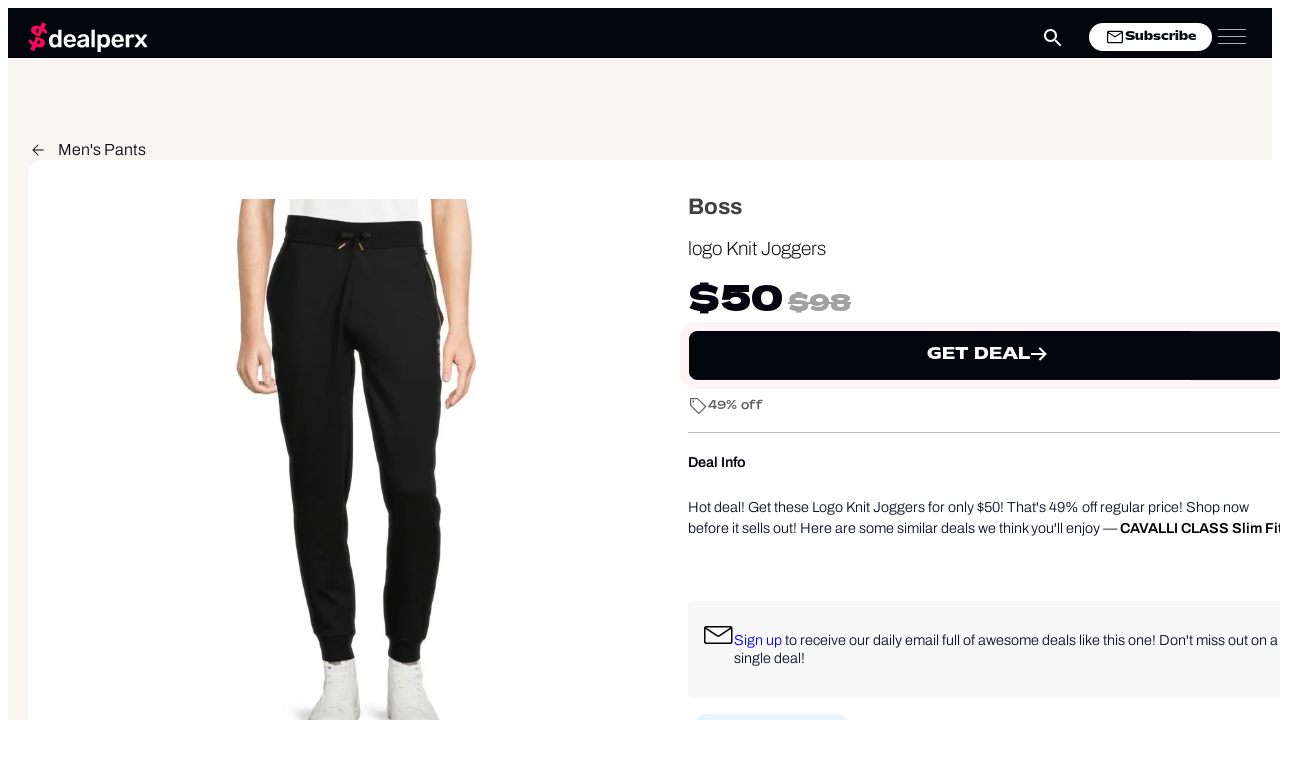

--- FILE ---
content_type: text/html; charset=UTF-8
request_url: https://www.dealperx.com/deal/boss-logo-knit-joggers-on-sale-2/
body_size: 32968
content:
<!DOCTYPE html>
<html lang="en-US" >
<head>
<meta charset="UTF-8">
<meta name="viewport" content="width=device-width, initial-scale=1.0">
<!-- WP_HEAD() START -->
	<style>img:is([sizes="auto" i], [sizes^="auto," i]) { contain-intrinsic-size: 3000px 1500px }</style>
	<script async src="https://securepubads.g.doubleclick.net/tag/js/gpt.js" crossorigin="anonymous"></script><title>Sale on Boss ​logo Knit Joggers</title>
<meta name="dc.title" content="Sale on Boss ​logo Knit Joggers">
<meta name="dc.description" content="Hot deal! Get these ​Logo Knit Joggers for only $50! That&#039;s 49% off regular price! Shop now before it sells out! Here are some similar deals we think you&#039;ll enjoy — CAVALLI CLASS Slim Fit Jeans for $40 and these Adidas Men&#039;s Essentials Camo-print Fleece Joggers for $20. If you&hellip;">
<meta name="dc.relation" content="https://www.dealperx.com/deal/boss-logo-knit-joggers-on-sale-2/">
<meta name="dc.source" content="https://www.dealperx.com/">
<meta name="dc.language" content="en_US">
<meta name="description" content="Hot deal! Get these ​Logo Knit Joggers for only $50! That&#039;s 49% off regular price! Shop now before it sells out! Here are some similar deals we think you&#039;ll enjoy — CAVALLI CLASS Slim Fit Jeans for $40 and these Adidas Men&#039;s Essentials Camo-print Fleece Joggers for $20. If you&hellip;">
<meta name="robots" content="index, follow, max-snippet:-1, max-image-preview:large, max-video-preview:-1">
<link rel="canonical" href="https://www.dealperx.com/deal/boss-logo-knit-joggers-on-sale-2/">
<meta property="og:url" content="https://www.dealperx.com/deal/boss-logo-knit-joggers-on-sale-2/">
<meta property="og:site_name" content="Dealperx">
<meta property="og:locale" content="en_US">
<meta property="og:type" content="article">
<meta property="article:author" content="https://www.facebook.com/dealperx/">
<meta property="article:publisher" content="https://www.facebook.com/dealperx/">
<meta property="og:title" content="Sale on Boss ​logo Knit Joggers">
<meta property="og:description" content="Hot deal! Get these ​Logo Knit Joggers for only $50! That&#039;s 49% off regular price! Shop now before it sells out! Here are some similar deals we think you&#039;ll enjoy — CAVALLI CLASS Slim Fit Jeans for $40 and these Adidas Men&#039;s Essentials Camo-print Fleece Joggers for $20. If you&hellip;">
<meta property="og:image" content="https://www.dealperx.com/og-image/144392/" /><meta property="fb:app_id" content="144249142853711">
<meta name="twitter:card" content="summary">
<meta name="twitter:site" content="@dealperx">
<meta name="twitter:creator" content="@dealperx">
<meta name="twitter:title" content="Sale on Boss ​logo Knit Joggers">
<meta name="twitter:description" content="Hot deal! Get these ​Logo Knit Joggers for only $50! That&#039;s 49% off regular price! Shop now before it sells out! Here are some similar deals we think you&#039;ll enjoy — CAVALLI CLASS Slim Fit Jeans for $40 and these Adidas Men&#039;s Essentials Camo-print Fleece Joggers for $20. If you&hellip;">
<meta name="twitter:image" content="https://www.dealperx.com/wp-content/uploads/2023/03/WhatsApp-Image-2023-03-17-at-11.11.26-AM.jpeg">
<link rel="alternate" type="application/rss+xml" title="Dealperx &raquo; Feed" href="https://www.dealperx.com/feed/" />
<link rel="alternate" type="application/rss+xml" title="Dealperx &raquo; Comments Feed" href="https://www.dealperx.com/comments/feed/" />
<script type="application/ld+json">{"@context":"https:\/\/schema.org\/","@type":"Product","name":"\u200blogo Knit Joggers","image":"https:\/\/www.dealperx.com\/wp-content\/uploads\/2023\/03\/WhatsApp-Image-2023-03-17-at-11.11.26-AM.jpeg","brand":{"@type":"Brand","name":"Boss"},"offers":{"@type":"Offer","url":"https:\/\/www.dealperx.com\/deal\/boss-logo-knit-joggers-on-sale-2\/","priceCurrency":"USD","price":"50","priceValidUntil":"2027-12-31","itemCondition":"NewCondition","availability":"InStock"}}</script>
<script type="application/ld+json">{"@context":"https:\/\/schema.org","name":"Breadcrumb","@type":"BreadcrumbList","itemListElement":[{"@type":"ListItem","position":1,"item":{"@type":"WebPage","id":"https:\/\/www.dealperx.com\/deal\/#webpage","url":"https:\/\/www.dealperx.com\/deal\/","name":"Deals"}},{"@type":"ListItem","position":2,"item":{"@type":"WebPage","id":"https:\/\/www.dealperx.com\/deals\/clothing-accessories\/#webpage","url":"https:\/\/www.dealperx.com\/deals\/clothing-accessories\/","name":"Clothing &amp; Accessories"}},{"@type":"ListItem","position":3,"item":{"@type":"WebPage","id":"https:\/\/www.dealperx.com\/deals\/mens-clothing-deals-and-discounts\/#webpage","url":"https:\/\/www.dealperx.com\/deals\/mens-clothing-deals-and-discounts\/","name":"Men's Clothing"}},{"@type":"ListItem","position":4,"item":{"@type":"WebPage","id":"https:\/\/www.dealperx.com\/deals\/mens-pants\/#webpage","url":"https:\/\/www.dealperx.com\/deals\/mens-pants\/","name":"Men's Pants"}},{"@type":"ListItem","position":5,"item":{"@type":"WebPage","id":"https:\/\/www.dealperx.com\/deal\/boss-logo-knit-joggers-on-sale-2\/#webpage","url":"https:\/\/www.dealperx.com\/deal\/boss-logo-knit-joggers-on-sale-2\/","name":"\u200blogo Knit Joggers"}}]}</script>
<link rel="alternate" type="application/rss+xml" title="Dealperx &raquo; ​logo Knit Joggers Comments Feed" href="https://www.dealperx.com/deal/boss-logo-knit-joggers-on-sale-2/feed/" />
<link id="ma-customfonts" href="//www.dealperx.com/wp-content/uploads/fonts/ma_customfonts.css?ver=0fb0430b" rel="stylesheet" type="text/css" />
<style id='wp-block-library-inline-css'>
:root{--wp-admin-theme-color:#007cba;--wp-admin-theme-color--rgb:0,124,186;--wp-admin-theme-color-darker-10:#006ba1;--wp-admin-theme-color-darker-10--rgb:0,107,161;--wp-admin-theme-color-darker-20:#005a87;--wp-admin-theme-color-darker-20--rgb:0,90,135;--wp-admin-border-width-focus:2px;--wp-block-synced-color:#7a00df;--wp-block-synced-color--rgb:122,0,223;--wp-bound-block-color:var(--wp-block-synced-color)}@media (min-resolution:192dpi){:root{--wp-admin-border-width-focus:1.5px}}.wp-element-button{cursor:pointer}:root{--wp--preset--font-size--normal:16px;--wp--preset--font-size--huge:42px}:root .has-very-light-gray-background-color{background-color:#eee}:root .has-very-dark-gray-background-color{background-color:#313131}:root .has-very-light-gray-color{color:#eee}:root .has-very-dark-gray-color{color:#313131}:root .has-vivid-green-cyan-to-vivid-cyan-blue-gradient-background{background:linear-gradient(135deg,#00d084,#0693e3)}:root .has-purple-crush-gradient-background{background:linear-gradient(135deg,#34e2e4,#4721fb 50%,#ab1dfe)}:root .has-hazy-dawn-gradient-background{background:linear-gradient(135deg,#faaca8,#dad0ec)}:root .has-subdued-olive-gradient-background{background:linear-gradient(135deg,#fafae1,#67a671)}:root .has-atomic-cream-gradient-background{background:linear-gradient(135deg,#fdd79a,#004a59)}:root .has-nightshade-gradient-background{background:linear-gradient(135deg,#330968,#31cdcf)}:root .has-midnight-gradient-background{background:linear-gradient(135deg,#020381,#2874fc)}.has-regular-font-size{font-size:1em}.has-larger-font-size{font-size:2.625em}.has-normal-font-size{font-size:var(--wp--preset--font-size--normal)}.has-huge-font-size{font-size:var(--wp--preset--font-size--huge)}.has-text-align-center{text-align:center}.has-text-align-left{text-align:left}.has-text-align-right{text-align:right}#end-resizable-editor-section{display:none}.aligncenter{clear:both}.items-justified-left{justify-content:flex-start}.items-justified-center{justify-content:center}.items-justified-right{justify-content:flex-end}.items-justified-space-between{justify-content:space-between}.screen-reader-text{border:0;clip-path:inset(50%);height:1px;margin:-1px;overflow:hidden;padding:0;position:absolute;width:1px;word-wrap:normal!important}.screen-reader-text:focus{background-color:#ddd;clip-path:none;color:#444;display:block;font-size:1em;height:auto;left:5px;line-height:normal;padding:15px 23px 14px;text-decoration:none;top:5px;width:auto;z-index:100000}html :where(.has-border-color){border-style:solid}html :where([style*=border-top-color]){border-top-style:solid}html :where([style*=border-right-color]){border-right-style:solid}html :where([style*=border-bottom-color]){border-bottom-style:solid}html :where([style*=border-left-color]){border-left-style:solid}html :where([style*=border-width]){border-style:solid}html :where([style*=border-top-width]){border-top-style:solid}html :where([style*=border-right-width]){border-right-style:solid}html :where([style*=border-bottom-width]){border-bottom-style:solid}html :where([style*=border-left-width]){border-left-style:solid}html :where(img[class*=wp-image-]){height:auto;max-width:100%}:where(figure){margin:0 0 1em}html :where(.is-position-sticky){--wp-admin--admin-bar--position-offset:var(--wp-admin--admin-bar--height,0px)}@media screen and (max-width:600px){html :where(.is-position-sticky){--wp-admin--admin-bar--position-offset:0px}}
</style>
<style id='classic-theme-styles-inline-css'>
/*! This file is auto-generated */
.wp-block-button__link{color:#fff;background-color:#32373c;border-radius:9999px;box-shadow:none;text-decoration:none;padding:calc(.667em + 2px) calc(1.333em + 2px);font-size:1.125em}.wp-block-file__button{background:#32373c;color:#fff;text-decoration:none}
</style>
<style id='global-styles-inline-css'>
:root{--wp--preset--aspect-ratio--square: 1;--wp--preset--aspect-ratio--4-3: 4/3;--wp--preset--aspect-ratio--3-4: 3/4;--wp--preset--aspect-ratio--3-2: 3/2;--wp--preset--aspect-ratio--2-3: 2/3;--wp--preset--aspect-ratio--16-9: 16/9;--wp--preset--aspect-ratio--9-16: 9/16;--wp--preset--color--black: #000000;--wp--preset--color--cyan-bluish-gray: #abb8c3;--wp--preset--color--white: #ffffff;--wp--preset--color--pale-pink: #f78da7;--wp--preset--color--vivid-red: #cf2e2e;--wp--preset--color--luminous-vivid-orange: #ff6900;--wp--preset--color--luminous-vivid-amber: #fcb900;--wp--preset--color--light-green-cyan: #7bdcb5;--wp--preset--color--vivid-green-cyan: #00d084;--wp--preset--color--pale-cyan-blue: #8ed1fc;--wp--preset--color--vivid-cyan-blue: #0693e3;--wp--preset--color--vivid-purple: #9b51e0;--wp--preset--color--base: #f9f9f9;--wp--preset--color--base-2: #ffffff;--wp--preset--color--contrast: #111111;--wp--preset--color--contrast-2: #636363;--wp--preset--color--contrast-3: #A4A4A4;--wp--preset--color--accent: #cfcabe;--wp--preset--color--accent-2: #c2a990;--wp--preset--color--accent-3: #d8613c;--wp--preset--color--accent-4: #b1c5a4;--wp--preset--color--accent-5: #b5bdbc;--wp--preset--gradient--vivid-cyan-blue-to-vivid-purple: linear-gradient(135deg,rgba(6,147,227,1) 0%,rgb(155,81,224) 100%);--wp--preset--gradient--light-green-cyan-to-vivid-green-cyan: linear-gradient(135deg,rgb(122,220,180) 0%,rgb(0,208,130) 100%);--wp--preset--gradient--luminous-vivid-amber-to-luminous-vivid-orange: linear-gradient(135deg,rgba(252,185,0,1) 0%,rgba(255,105,0,1) 100%);--wp--preset--gradient--luminous-vivid-orange-to-vivid-red: linear-gradient(135deg,rgba(255,105,0,1) 0%,rgb(207,46,46) 100%);--wp--preset--gradient--very-light-gray-to-cyan-bluish-gray: linear-gradient(135deg,rgb(238,238,238) 0%,rgb(169,184,195) 100%);--wp--preset--gradient--cool-to-warm-spectrum: linear-gradient(135deg,rgb(74,234,220) 0%,rgb(151,120,209) 20%,rgb(207,42,186) 40%,rgb(238,44,130) 60%,rgb(251,105,98) 80%,rgb(254,248,76) 100%);--wp--preset--gradient--blush-light-purple: linear-gradient(135deg,rgb(255,206,236) 0%,rgb(152,150,240) 100%);--wp--preset--gradient--blush-bordeaux: linear-gradient(135deg,rgb(254,205,165) 0%,rgb(254,45,45) 50%,rgb(107,0,62) 100%);--wp--preset--gradient--luminous-dusk: linear-gradient(135deg,rgb(255,203,112) 0%,rgb(199,81,192) 50%,rgb(65,88,208) 100%);--wp--preset--gradient--pale-ocean: linear-gradient(135deg,rgb(255,245,203) 0%,rgb(182,227,212) 50%,rgb(51,167,181) 100%);--wp--preset--gradient--electric-grass: linear-gradient(135deg,rgb(202,248,128) 0%,rgb(113,206,126) 100%);--wp--preset--gradient--midnight: linear-gradient(135deg,rgb(2,3,129) 0%,rgb(40,116,252) 100%);--wp--preset--gradient--gradient-1: linear-gradient(to bottom, #cfcabe 0%, #F9F9F9 100%);--wp--preset--gradient--gradient-2: linear-gradient(to bottom, #C2A990 0%, #F9F9F9 100%);--wp--preset--gradient--gradient-3: linear-gradient(to bottom, #D8613C 0%, #F9F9F9 100%);--wp--preset--gradient--gradient-4: linear-gradient(to bottom, #B1C5A4 0%, #F9F9F9 100%);--wp--preset--gradient--gradient-5: linear-gradient(to bottom, #B5BDBC 0%, #F9F9F9 100%);--wp--preset--gradient--gradient-6: linear-gradient(to bottom, #A4A4A4 0%, #F9F9F9 100%);--wp--preset--gradient--gradient-7: linear-gradient(to bottom, #cfcabe 50%, #F9F9F9 50%);--wp--preset--gradient--gradient-8: linear-gradient(to bottom, #C2A990 50%, #F9F9F9 50%);--wp--preset--gradient--gradient-9: linear-gradient(to bottom, #D8613C 50%, #F9F9F9 50%);--wp--preset--gradient--gradient-10: linear-gradient(to bottom, #B1C5A4 50%, #F9F9F9 50%);--wp--preset--gradient--gradient-11: linear-gradient(to bottom, #B5BDBC 50%, #F9F9F9 50%);--wp--preset--gradient--gradient-12: linear-gradient(to bottom, #A4A4A4 50%, #F9F9F9 50%);--wp--preset--font-size--small: 0.9rem;--wp--preset--font-size--medium: 1.05rem;--wp--preset--font-size--large: clamp(1.39rem, 1.39rem + ((1vw - 0.2rem) * 0.767), 1.85rem);--wp--preset--font-size--x-large: clamp(1.85rem, 1.85rem + ((1vw - 0.2rem) * 1.083), 2.5rem);--wp--preset--font-size--xx-large: clamp(2.5rem, 2.5rem + ((1vw - 0.2rem) * 1.283), 3.27rem);--wp--preset--font-family--body: "Inter", sans-serif;--wp--preset--font-family--heading: Cardo;--wp--preset--font-family--system-sans-serif: -apple-system, BlinkMacSystemFont, avenir next, avenir, segoe ui, helvetica neue, helvetica, Cantarell, Ubuntu, roboto, noto, arial, sans-serif;--wp--preset--font-family--system-serif: Iowan Old Style, Apple Garamond, Baskerville, Times New Roman, Droid Serif, Times, Source Serif Pro, serif, Apple Color Emoji, Segoe UI Emoji, Segoe UI Symbol;--wp--preset--spacing--20: min(1.5rem, 2vw);--wp--preset--spacing--30: min(2.5rem, 3vw);--wp--preset--spacing--40: min(4rem, 5vw);--wp--preset--spacing--50: min(6.5rem, 8vw);--wp--preset--spacing--60: min(10.5rem, 13vw);--wp--preset--spacing--70: 3.38rem;--wp--preset--spacing--80: 5.06rem;--wp--preset--spacing--10: 1rem;--wp--preset--shadow--natural: 6px 6px 9px rgba(0, 0, 0, 0.2);--wp--preset--shadow--deep: 12px 12px 50px rgba(0, 0, 0, 0.4);--wp--preset--shadow--sharp: 6px 6px 0px rgba(0, 0, 0, 0.2);--wp--preset--shadow--outlined: 6px 6px 0px -3px rgba(255, 255, 255, 1), 6px 6px rgba(0, 0, 0, 1);--wp--preset--shadow--crisp: 6px 6px 0px rgba(0, 0, 0, 1);}:root :where(.is-layout-flow) > :first-child{margin-block-start: 0;}:root :where(.is-layout-flow) > :last-child{margin-block-end: 0;}:root :where(.is-layout-flow) > *{margin-block-start: 1.2rem;margin-block-end: 0;}:root :where(.is-layout-constrained) > :first-child{margin-block-start: 0;}:root :where(.is-layout-constrained) > :last-child{margin-block-end: 0;}:root :where(.is-layout-constrained) > *{margin-block-start: 1.2rem;margin-block-end: 0;}:root :where(.is-layout-flex){gap: 1.2rem;}:root :where(.is-layout-grid){gap: 1.2rem;}body .is-layout-flex{display: flex;}.is-layout-flex{flex-wrap: wrap;align-items: center;}.is-layout-flex > :is(*, div){margin: 0;}body .is-layout-grid{display: grid;}.is-layout-grid > :is(*, div){margin: 0;}.has-black-color{color: var(--wp--preset--color--black) !important;}.has-cyan-bluish-gray-color{color: var(--wp--preset--color--cyan-bluish-gray) !important;}.has-white-color{color: var(--wp--preset--color--white) !important;}.has-pale-pink-color{color: var(--wp--preset--color--pale-pink) !important;}.has-vivid-red-color{color: var(--wp--preset--color--vivid-red) !important;}.has-luminous-vivid-orange-color{color: var(--wp--preset--color--luminous-vivid-orange) !important;}.has-luminous-vivid-amber-color{color: var(--wp--preset--color--luminous-vivid-amber) !important;}.has-light-green-cyan-color{color: var(--wp--preset--color--light-green-cyan) !important;}.has-vivid-green-cyan-color{color: var(--wp--preset--color--vivid-green-cyan) !important;}.has-pale-cyan-blue-color{color: var(--wp--preset--color--pale-cyan-blue) !important;}.has-vivid-cyan-blue-color{color: var(--wp--preset--color--vivid-cyan-blue) !important;}.has-vivid-purple-color{color: var(--wp--preset--color--vivid-purple) !important;}.has-black-background-color{background-color: var(--wp--preset--color--black) !important;}.has-cyan-bluish-gray-background-color{background-color: var(--wp--preset--color--cyan-bluish-gray) !important;}.has-white-background-color{background-color: var(--wp--preset--color--white) !important;}.has-pale-pink-background-color{background-color: var(--wp--preset--color--pale-pink) !important;}.has-vivid-red-background-color{background-color: var(--wp--preset--color--vivid-red) !important;}.has-luminous-vivid-orange-background-color{background-color: var(--wp--preset--color--luminous-vivid-orange) !important;}.has-luminous-vivid-amber-background-color{background-color: var(--wp--preset--color--luminous-vivid-amber) !important;}.has-light-green-cyan-background-color{background-color: var(--wp--preset--color--light-green-cyan) !important;}.has-vivid-green-cyan-background-color{background-color: var(--wp--preset--color--vivid-green-cyan) !important;}.has-pale-cyan-blue-background-color{background-color: var(--wp--preset--color--pale-cyan-blue) !important;}.has-vivid-cyan-blue-background-color{background-color: var(--wp--preset--color--vivid-cyan-blue) !important;}.has-vivid-purple-background-color{background-color: var(--wp--preset--color--vivid-purple) !important;}.has-black-border-color{border-color: var(--wp--preset--color--black) !important;}.has-cyan-bluish-gray-border-color{border-color: var(--wp--preset--color--cyan-bluish-gray) !important;}.has-white-border-color{border-color: var(--wp--preset--color--white) !important;}.has-pale-pink-border-color{border-color: var(--wp--preset--color--pale-pink) !important;}.has-vivid-red-border-color{border-color: var(--wp--preset--color--vivid-red) !important;}.has-luminous-vivid-orange-border-color{border-color: var(--wp--preset--color--luminous-vivid-orange) !important;}.has-luminous-vivid-amber-border-color{border-color: var(--wp--preset--color--luminous-vivid-amber) !important;}.has-light-green-cyan-border-color{border-color: var(--wp--preset--color--light-green-cyan) !important;}.has-vivid-green-cyan-border-color{border-color: var(--wp--preset--color--vivid-green-cyan) !important;}.has-pale-cyan-blue-border-color{border-color: var(--wp--preset--color--pale-cyan-blue) !important;}.has-vivid-cyan-blue-border-color{border-color: var(--wp--preset--color--vivid-cyan-blue) !important;}.has-vivid-purple-border-color{border-color: var(--wp--preset--color--vivid-purple) !important;}.has-vivid-cyan-blue-to-vivid-purple-gradient-background{background: var(--wp--preset--gradient--vivid-cyan-blue-to-vivid-purple) !important;}.has-light-green-cyan-to-vivid-green-cyan-gradient-background{background: var(--wp--preset--gradient--light-green-cyan-to-vivid-green-cyan) !important;}.has-luminous-vivid-amber-to-luminous-vivid-orange-gradient-background{background: var(--wp--preset--gradient--luminous-vivid-amber-to-luminous-vivid-orange) !important;}.has-luminous-vivid-orange-to-vivid-red-gradient-background{background: var(--wp--preset--gradient--luminous-vivid-orange-to-vivid-red) !important;}.has-very-light-gray-to-cyan-bluish-gray-gradient-background{background: var(--wp--preset--gradient--very-light-gray-to-cyan-bluish-gray) !important;}.has-cool-to-warm-spectrum-gradient-background{background: var(--wp--preset--gradient--cool-to-warm-spectrum) !important;}.has-blush-light-purple-gradient-background{background: var(--wp--preset--gradient--blush-light-purple) !important;}.has-blush-bordeaux-gradient-background{background: var(--wp--preset--gradient--blush-bordeaux) !important;}.has-luminous-dusk-gradient-background{background: var(--wp--preset--gradient--luminous-dusk) !important;}.has-pale-ocean-gradient-background{background: var(--wp--preset--gradient--pale-ocean) !important;}.has-electric-grass-gradient-background{background: var(--wp--preset--gradient--electric-grass) !important;}.has-midnight-gradient-background{background: var(--wp--preset--gradient--midnight) !important;}.has-small-font-size{font-size: var(--wp--preset--font-size--small) !important;}.has-medium-font-size{font-size: var(--wp--preset--font-size--medium) !important;}.has-large-font-size{font-size: var(--wp--preset--font-size--large) !important;}.has-x-large-font-size{font-size: var(--wp--preset--font-size--x-large) !important;}:where(.wp-site-blocks *:focus){outline-width:2px;outline-style:solid}
</style>
<link rel='stylesheet' id='swal_css-css' href='https://www.dealperx.com/wp-content/plugins/dealperx-tools/css/sweetalert2.min.css?ver=1.0.0' media='all' />
<link rel='stylesheet' id='swiper_css-css' href='https://www.dealperx.com/wp-content/plugins/dealperx-tools/css/swiper-bundle.min.css?ver=11.2.5' media='all' />
<link rel='stylesheet' id='dpbanner_css-css' href='https://www.dealperx.com/wp-content/plugins/dealperx-tools/css/dp-sitewide-banner.css?ver=1.0.2' media='all' />
<link rel='stylesheet' id='oxygen-css' href='https://www.dealperx.com/wp-content/plugins/oxygen/component-framework/oxygen.css?ver=4.9.2' media='all' />
<link rel='stylesheet' id='wpdiscuz-frontend-css-css' href='https://www.dealperx.com/wp-content/plugins/wpdiscuz/themes/default/style.css?ver=7.6.37' media='all' />
<style id='wpdiscuz-frontend-css-inline-css'>
 #wpdcom .wpd-blog-administrator .wpd-comment-label{color:#ffffff;background-color:#00B38F;border:none}#wpdcom .wpd-blog-administrator .wpd-comment-author, #wpdcom .wpd-blog-administrator .wpd-comment-author a{color:#00B38F}#wpdcom.wpd-layout-1 .wpd-comment .wpd-blog-administrator .wpd-avatar img{border-color:#00B38F}#wpdcom.wpd-layout-2 .wpd-comment.wpd-reply .wpd-comment-wrap.wpd-blog-administrator{border-left:3px solid #00B38F}#wpdcom.wpd-layout-2 .wpd-comment .wpd-blog-administrator .wpd-avatar img{border-bottom-color:#00B38F}#wpdcom.wpd-layout-3 .wpd-blog-administrator .wpd-comment-subheader{border-top:1px dashed #00B38F}#wpdcom.wpd-layout-3 .wpd-reply .wpd-blog-administrator .wpd-comment-right{border-left:1px solid #00B38F}#wpdcom .wpd-blog-editor .wpd-comment-label{color:#ffffff;background-color:#00B38F;border:none}#wpdcom .wpd-blog-editor .wpd-comment-author, #wpdcom .wpd-blog-editor .wpd-comment-author a{color:#00B38F}#wpdcom.wpd-layout-1 .wpd-comment .wpd-blog-editor .wpd-avatar img{border-color:#00B38F}#wpdcom.wpd-layout-2 .wpd-comment.wpd-reply .wpd-comment-wrap.wpd-blog-editor{border-left:3px solid #00B38F}#wpdcom.wpd-layout-2 .wpd-comment .wpd-blog-editor .wpd-avatar img{border-bottom-color:#00B38F}#wpdcom.wpd-layout-3 .wpd-blog-editor .wpd-comment-subheader{border-top:1px dashed #00B38F}#wpdcom.wpd-layout-3 .wpd-reply .wpd-blog-editor .wpd-comment-right{border-left:1px solid #00B38F}#wpdcom .wpd-blog-author .wpd-comment-label{color:#ffffff;background-color:#00B38F;border:none}#wpdcom .wpd-blog-author .wpd-comment-author, #wpdcom .wpd-blog-author .wpd-comment-author a{color:#00B38F}#wpdcom.wpd-layout-1 .wpd-comment .wpd-blog-author .wpd-avatar img{border-color:#00B38F}#wpdcom.wpd-layout-2 .wpd-comment .wpd-blog-author .wpd-avatar img{border-bottom-color:#00B38F}#wpdcom.wpd-layout-3 .wpd-blog-author .wpd-comment-subheader{border-top:1px dashed #00B38F}#wpdcom.wpd-layout-3 .wpd-reply .wpd-blog-author .wpd-comment-right{border-left:1px solid #00B38F}#wpdcom .wpd-blog-contributor .wpd-comment-label{color:#ffffff;background-color:#00B38F;border:none}#wpdcom .wpd-blog-contributor .wpd-comment-author, #wpdcom .wpd-blog-contributor .wpd-comment-author a{color:#00B38F}#wpdcom.wpd-layout-1 .wpd-comment .wpd-blog-contributor .wpd-avatar img{border-color:#00B38F}#wpdcom.wpd-layout-2 .wpd-comment .wpd-blog-contributor .wpd-avatar img{border-bottom-color:#00B38F}#wpdcom.wpd-layout-3 .wpd-blog-contributor .wpd-comment-subheader{border-top:1px dashed #00B38F}#wpdcom.wpd-layout-3 .wpd-reply .wpd-blog-contributor .wpd-comment-right{border-left:1px solid #00B38F}#wpdcom .wpd-blog-subscriber .wpd-comment-label{color:#ffffff;background-color:#00B38F;border:none}#wpdcom .wpd-blog-subscriber .wpd-comment-author, #wpdcom .wpd-blog-subscriber .wpd-comment-author a{color:#00B38F}#wpdcom.wpd-layout-2 .wpd-comment .wpd-blog-subscriber .wpd-avatar img{border-bottom-color:#00B38F}#wpdcom.wpd-layout-3 .wpd-blog-subscriber .wpd-comment-subheader{border-top:1px dashed #00B38F}#wpdcom .wpd-blog-post_author .wpd-comment-label{color:#ffffff;background-color:#00B38F;border:none}#wpdcom .wpd-blog-post_author .wpd-comment-author, #wpdcom .wpd-blog-post_author .wpd-comment-author a{color:#00B38F}#wpdcom .wpd-blog-post_author .wpd-avatar img{border-color:#00B38F}#wpdcom.wpd-layout-1 .wpd-comment .wpd-blog-post_author .wpd-avatar img{border-color:#00B38F}#wpdcom.wpd-layout-2 .wpd-comment.wpd-reply .wpd-comment-wrap.wpd-blog-post_author{border-left:3px solid #00B38F}#wpdcom.wpd-layout-2 .wpd-comment .wpd-blog-post_author .wpd-avatar img{border-bottom-color:#00B38F}#wpdcom.wpd-layout-3 .wpd-blog-post_author .wpd-comment-subheader{border-top:1px dashed #00B38F}#wpdcom.wpd-layout-3 .wpd-reply .wpd-blog-post_author .wpd-comment-right{border-left:1px solid #00B38F}#wpdcom .wpd-blog-guest .wpd-comment-label{color:#ffffff;background-color:#00B38F;border:none}#wpdcom .wpd-blog-guest .wpd-comment-author, #wpdcom .wpd-blog-guest .wpd-comment-author a{color:#00B38F}#wpdcom.wpd-layout-3 .wpd-blog-guest .wpd-comment-subheader{border-top:1px dashed #00B38F}#comments, #respond, .comments-area, #wpdcom{}#wpdcom .ql-editor > *{color:#777777}#wpdcom .ql-editor::before{}#wpdcom .ql-toolbar{border:1px solid #DDDDDD;border-top:none}#wpdcom .ql-container{border:1px solid #DDDDDD;border-bottom:none}#wpdcom .wpd-form-row .wpdiscuz-item input[type="text"], #wpdcom .wpd-form-row .wpdiscuz-item input[type="email"], #wpdcom .wpd-form-row .wpdiscuz-item input[type="url"], #wpdcom .wpd-form-row .wpdiscuz-item input[type="color"], #wpdcom .wpd-form-row .wpdiscuz-item input[type="date"], #wpdcom .wpd-form-row .wpdiscuz-item input[type="datetime"], #wpdcom .wpd-form-row .wpdiscuz-item input[type="datetime-local"], #wpdcom .wpd-form-row .wpdiscuz-item input[type="month"], #wpdcom .wpd-form-row .wpdiscuz-item input[type="number"], #wpdcom .wpd-form-row .wpdiscuz-item input[type="time"], #wpdcom textarea, #wpdcom select{border:1px solid #DDDDDD;color:#777777}#wpdcom .wpd-form-row .wpdiscuz-item textarea{border:1px solid #DDDDDD}#wpdcom input::placeholder, #wpdcom textarea::placeholder, #wpdcom input::-moz-placeholder, #wpdcom textarea::-webkit-input-placeholder{}#wpdcom .wpd-comment-text{color:#777777}#wpdcom .wpd-thread-head .wpd-thread-info{border-bottom:2px solid #ff075b}#wpdcom .wpd-thread-head .wpd-thread-info.wpd-reviews-tab svg{fill:#ff075b}#wpdcom .wpd-thread-head .wpdiscuz-user-settings{border-bottom:2px solid #ff075b}#wpdcom .wpd-thread-head .wpdiscuz-user-settings:hover{color:#ff075b}#wpdcom .wpd-comment .wpd-follow-link:hover{color:#ff075b}#wpdcom .wpd-comment-status .wpd-sticky{color:#ff075b}#wpdcom .wpd-thread-filter .wpdf-active{color:#ff075b;border-bottom-color:#ff075b}#wpdcom .wpd-comment-info-bar{border:1px dashed #ff397c;background:#ffe7ef}#wpdcom .wpd-comment-info-bar .wpd-current-view i{color:#ff075b}#wpdcom .wpd-filter-view-all:hover{background:#ff075b}#wpdcom .wpdiscuz-item .wpdiscuz-rating > label{color:#DDDDDD}#wpdcom .wpdiscuz-item .wpdiscuz-rating:not(:checked) > label:hover, .wpdiscuz-rating:not(:checked) > label:hover ~ label{}#wpdcom .wpdiscuz-item .wpdiscuz-rating > input ~ label:hover, #wpdcom .wpdiscuz-item .wpdiscuz-rating > input:not(:checked) ~ label:hover ~ label, #wpdcom .wpdiscuz-item .wpdiscuz-rating > input:not(:checked) ~ label:hover ~ label{color:#FFED85}#wpdcom .wpdiscuz-item .wpdiscuz-rating > input:checked ~ label:hover, #wpdcom .wpdiscuz-item .wpdiscuz-rating > input:checked ~ label:hover, #wpdcom .wpdiscuz-item .wpdiscuz-rating > label:hover ~ input:checked ~ label, #wpdcom .wpdiscuz-item .wpdiscuz-rating > input:checked + label:hover ~ label, #wpdcom .wpdiscuz-item .wpdiscuz-rating > input:checked ~ label:hover ~ label, .wpd-custom-field .wcf-active-star, #wpdcom .wpdiscuz-item .wpdiscuz-rating > input:checked ~ label{color:#FFD700}#wpd-post-rating .wpd-rating-wrap .wpd-rating-stars svg .wpd-star{fill:#DDDDDD}#wpd-post-rating .wpd-rating-wrap .wpd-rating-stars svg .wpd-active{fill:#FFD700}#wpd-post-rating .wpd-rating-wrap .wpd-rate-starts svg .wpd-star{fill:#DDDDDD}#wpd-post-rating .wpd-rating-wrap .wpd-rate-starts:hover svg .wpd-star{fill:#FFED85}#wpd-post-rating.wpd-not-rated .wpd-rating-wrap .wpd-rate-starts svg:hover ~ svg .wpd-star{fill:#DDDDDD}.wpdiscuz-post-rating-wrap .wpd-rating .wpd-rating-wrap .wpd-rating-stars svg .wpd-star{fill:#DDDDDD}.wpdiscuz-post-rating-wrap .wpd-rating .wpd-rating-wrap .wpd-rating-stars svg .wpd-active{fill:#FFD700}#wpdcom .wpd-comment .wpd-follow-active{color:#ff7a00}#wpdcom .page-numbers{color:#555;border:#555 1px solid}#wpdcom span.current{background:#555}#wpdcom.wpd-layout-1 .wpd-new-loaded-comment > .wpd-comment-wrap > .wpd-comment-right{background:#e5f3fc}#wpdcom.wpd-layout-2 .wpd-new-loaded-comment.wpd-comment > .wpd-comment-wrap > .wpd-comment-right{background:#e5f3fc}#wpdcom.wpd-layout-2 .wpd-new-loaded-comment.wpd-comment.wpd-reply > .wpd-comment-wrap > .wpd-comment-right{background:transparent}#wpdcom.wpd-layout-2 .wpd-new-loaded-comment.wpd-comment.wpd-reply > .wpd-comment-wrap{background:#e5f3fc}#wpdcom.wpd-layout-3 .wpd-new-loaded-comment.wpd-comment > .wpd-comment-wrap > .wpd-comment-right{background:#e5f3fc}#wpdcom .wpd-follow:hover i, #wpdcom .wpd-unfollow:hover i, #wpdcom .wpd-comment .wpd-follow-active:hover i{color:#ff075b}#wpdcom .wpdiscuz-readmore{cursor:pointer;color:#ff075b}.wpd-custom-field .wcf-pasiv-star, #wpcomm .wpdiscuz-item .wpdiscuz-rating > label{color:#DDDDDD}.wpd-wrapper .wpd-list-item.wpd-active{border-top:3px solid #ff075b}#wpdcom.wpd-layout-2 .wpd-comment.wpd-reply.wpd-unapproved-comment .wpd-comment-wrap{border-left:3px solid #e5f3fc}#wpdcom.wpd-layout-3 .wpd-comment.wpd-reply.wpd-unapproved-comment .wpd-comment-right{border-left:1px solid #e5f3fc}#wpdcom .wpd-prim-button{background-color:#ff075b;color:#FFFFFF}#wpdcom .wpd_label__check i.wpdicon-on{color:#ff075b;border:1px solid #ff83ad}#wpd-bubble-wrapper #wpd-bubble-all-comments-count{color:#ff075b}#wpd-bubble-wrapper > div{background-color:#ff075b}#wpd-bubble-wrapper > #wpd-bubble #wpd-bubble-add-message{background-color:#ff075b}#wpd-bubble-wrapper > #wpd-bubble #wpd-bubble-add-message::before{border-left-color:#ff075b;border-right-color:#ff075b}#wpd-bubble-wrapper.wpd-right-corner > #wpd-bubble #wpd-bubble-add-message::before{border-left-color:#ff075b;border-right-color:#ff075b}.wpd-inline-icon-wrapper path.wpd-inline-icon-first{fill:#ff075b}.wpd-inline-icon-count{background-color:#ff075b}.wpd-inline-icon-count::before{border-right-color:#ff075b}.wpd-inline-form-wrapper::before{border-bottom-color:#ff075b}.wpd-inline-form-question{background-color:#ff075b}.wpd-inline-form{background-color:#ff075b}.wpd-last-inline-comments-wrapper{border-color:#ff075b}.wpd-last-inline-comments-wrapper::before{border-bottom-color:#ff075b}.wpd-last-inline-comments-wrapper .wpd-view-all-inline-comments{background:#ff075b}.wpd-last-inline-comments-wrapper .wpd-view-all-inline-comments:hover,.wpd-last-inline-comments-wrapper .wpd-view-all-inline-comments:active,.wpd-last-inline-comments-wrapper .wpd-view-all-inline-comments:focus{background-color:#ff075b}#wpdcom .ql-snow .ql-tooltip[data-mode="link"]::before{content:"Enter link:"}#wpdcom .ql-snow .ql-tooltip.ql-editing a.ql-action::after{content:"Save"}.comments-area{width:auto}#wpdcom{max-width:100%}#comments{max-width:100%;margin:unset;color:#333333;font-style:normal;box-shadow:0px 10px 20px 0px rgba(152,160,164,0.08);border:1px solid #d8d8d8;padding:20px;border-radius:4px;margin-top:10px}@media screen and (max-width:600px){#comments, #respond{padding-left:0 !important;padding-right:0 !important;box-shadow:unset;border:none}}
</style>
<link rel='stylesheet' id='wpdiscuz-fa-css' href='https://www.dealperx.com/wp-content/plugins/wpdiscuz/assets/third-party/font-awesome-5.13.0/css/fa.min.css?ver=7.6.37' media='all' />
<link rel='stylesheet' id='wpdiscuz-combo-css-css' href='https://www.dealperx.com/wp-content/plugins/wpdiscuz/assets/css/wpdiscuz-combo.min.css?ver=6.8.3' media='all' />
<script src="https://www.dealperx.com/wp-content/plugins/dealperx-tools/js/dp-tools.js?ver=1.0.17" id="dptools_js-js"></script>
<script src="https://www.dealperx.com/wp-content/plugins/dealperx-tools/js/sweetalert2.min.js?ver=1.0.0" id="swal_js-js"></script>
<script src="https://www.dealperx.com/wp-content/plugins/dealperx-tools/js/swiper-bundle.min.js?ver=11.2.5" id="swiper_js-js"></script>
<script src="https://www.dealperx.com/wp-content/plugins/dealperx-tools/js/dp-sitewide-banner.js?ver=1.0.3" id="dpbanner_js-js"></script>
<script src="https://www.dealperx.com/wp-includes/js/jquery/jquery.min.js?ver=3.7.1" id="jquery-core-js"></script>
<link rel="https://api.w.org/" href="https://www.dealperx.com/wp-json/" /><link rel="alternate" title="JSON" type="application/json" href="https://www.dealperx.com/wp-json/wp/v2/deal/144392" /><link rel="EditURI" type="application/rsd+xml" title="RSD" href="https://www.dealperx.com/xmlrpc.php?rsd" />
<meta name="generator" content="WordPress 6.8.3" />
<link rel='shortlink' href='https://www.dealperx.com/?p=144392' />
<link rel="alternate" title="oEmbed (JSON)" type="application/json+oembed" href="https://www.dealperx.com/wp-json/oembed/1.0/embed?url=https%3A%2F%2Fwww.dealperx.com%2Fdeal%2Fboss-logo-knit-joggers-on-sale-2%2F" />
<link rel="alternate" title="oEmbed (XML)" type="text/xml+oembed" href="https://www.dealperx.com/wp-json/oembed/1.0/embed?url=https%3A%2F%2Fwww.dealperx.com%2Fdeal%2Fboss-logo-knit-joggers-on-sale-2%2F&#038;format=xml" />
<style>.breadcrumb {list-style:none;margin:0;padding-inline-start:0;}.breadcrumb li {margin:0;display:inline-block;position:relative;}.breadcrumb li::after{content:' > ';margin-left:5px;margin-right:5px;}.breadcrumb li:last-child::after{display:none}</style><style class='wp-fonts-local'>
@font-face{font-family:Inter;font-style:normal;font-weight:300 900;font-display:fallback;src:url('https://www.dealperx.com/wp-content/themes/oxygen-is-not-a-theme/assets/fonts/inter/Inter-VariableFont_slnt,wght.woff2') format('woff2');font-stretch:normal;}
@font-face{font-family:Cardo;font-style:normal;font-weight:400;font-display:fallback;src:url('https://www.dealperx.com/wp-content/themes/oxygen-is-not-a-theme/assets/fonts/cardo/cardo_normal_400.woff2') format('woff2');}
@font-face{font-family:Cardo;font-style:italic;font-weight:400;font-display:fallback;src:url('https://www.dealperx.com/wp-content/themes/oxygen-is-not-a-theme/assets/fonts/cardo/cardo_italic_400.woff2') format('woff2');}
@font-face{font-family:Cardo;font-style:normal;font-weight:700;font-display:fallback;src:url('https://www.dealperx.com/wp-content/themes/oxygen-is-not-a-theme/assets/fonts/cardo/cardo_normal_700.woff2') format('woff2');}
</style>
<link rel="icon" href="https://www.dealperx.com/wp-content/uploads/2022/03/dealperx-logo-2022-fav-512-150x150.png" sizes="32x32" />
<link rel="icon" href="https://www.dealperx.com/wp-content/uploads/2022/03/dealperx-logo-2022-fav-512-300x300.png" sizes="192x192" />
<link rel="apple-touch-icon" href="https://www.dealperx.com/wp-content/uploads/2022/03/dealperx-logo-2022-fav-512-300x300.png" />
<meta name="msapplication-TileImage" content="https://www.dealperx.com/wp-content/uploads/2022/03/dealperx-logo-2022-fav-512-300x300.png" />

<script async src='https://www.googletagmanager.com/gtag/js?id=G-DTS1EKXJ81'></script><script>
window.dataLayer = window.dataLayer || [];
function gtag(){dataLayer.push(arguments);}gtag('js', new Date());
gtag('set', 'cookie_domain', 'auto');
gtag('set', 'cookie_flags', 'SameSite=None;Secure');
window.addEventListener('load', function () {
    var links = document.querySelectorAll('a');
    for (let i = 0; i < links.length; i++) {
        links[i].addEventListener('click', function(e) {
            var n = this.href.includes('www.dealperx.com');
            if (n == false) {
                gtag('event', 'click', {'event_category': 'external links','event_label' : this.href});
            }
        });
        }
    });
    window.addEventListener('load', function () {
        var outbound_links = document.querySelectorAll('a');
        for (let k = 0; k < outbound_links.length; k++) {
            outbound_links[k].addEventListener('click', function(e) {
                var out = this.href.match(/(?:\/out.php\/)/gi);
                if (out != null) {
                    gtag('event', 'click', {'event_category': 'outbound/affiliate','event_label' : this.href});
                }
            });
            }
        });
 gtag('config', 'G-DTS1EKXJ81' , {});

 gtag('config', 'AW-11410649608');

</script>

<script>
(function(c,l,a,r,i,t,y){
            c[a]=c[a]||function(){(c[a].q=c[a].q||[]).push(arguments)};
            t=l.createElement(r);t.async=1;t.src="https://www.clarity.ms/tag/"+i+"?ref=seopress";
            y=l.getElementsByTagName(r)[0];y.parentNode.insertBefore(t,y);
        })(window, document, "clarity", "script", "buver3x6en");window.clarity('consent', false);</script>

<!-- Google Tag Manager -->
  <script>
    (function(w, d, s, l, i) {
      w[l] = w[l] || [];
      w[l].push({
        'gtm.start': new Date().getTime(),
        event: 'gtm.js'
      });
      var f = d.getElementsByTagName(s)[0],
        j = d.createElement(s),
        dl = l != 'dataLayer' ? '&l=' + l : '';
      j.async = true;
      j.src =
        'https://www.googletagmanager.com/gtm.js?id=' + i + dl;
      f.parentNode.insertBefore(j, f);
    })(window, document, 'script', 'dataLayer', 'GTM-P2CGB9B');
  </script>

  <!-- Meta Pixel Code -->
<script>
!function(f,b,e,v,n,t,s)
{if(f.fbq)return;n=f.fbq=function(){n.callMethod?
n.callMethod.apply(n,arguments):n.queue.push(arguments)};
if(!f._fbq)f._fbq=n;n.push=n;n.loaded=!0;n.version='2.0';
n.queue=[];t=b.createElement(e);t.async=!0;
t.src=v;s=b.getElementsByTagName(e)[0];
s.parentNode.insertBefore(t,s)}(window, document,'script',
'https://connect.facebook.net/en_US/fbevents.js');
fbq('init', '254714588914964');
fbq('track', 'PageView');
</script>
<noscript><img height="1" width="1" style="display:none"
src="https://www.facebook.com/tr?id=254714588914964&ev=PageView&noscript=1"
/></noscript>
<!-- End Meta Pixel Code -->


  <!-- Google AdSense -->
  <script async src="https://pagead2.googlesyndication.com/pagead/js/adsbygoogle.js?client=ca-pub-7453375302358128" crossorigin="anonymous"></script>



<link rel='stylesheet' id='oxygen-cache-34426-css' href='//www.dealperx.com/wp-content/uploads/oxygen/css/34426.css?cache=1763353152&#038;ver=6.8.3' media='all' />
<link rel='stylesheet' id='oxygen-cache-64-css' href='//www.dealperx.com/wp-content/uploads/oxygen/css/64.css?cache=1750792040&#038;ver=6.8.3' media='all' />
<link rel='stylesheet' id='oxygen-universal-styles-css' href='//www.dealperx.com/wp-content/uploads/oxygen/css/universal.css?cache=1764344754&#038;ver=6.8.3' media='all' />
<!-- END OF WP_HEAD() -->
</head>
<body class="wp-singular deal-template-default single single-deal postid-144392 wp-embed-responsive wp-theme-oxygen-is-not-a-theme  oxygen-body piotnetforms-edit" >


<!-- Google Tag Manager (noscript) -->
<noscript><iframe src="https://www.googletagmanager.com/ns.html?id=GTM-P2CGB9B"
height="0" width="0" style="display:none;visibility:hidden"></iframe></noscript>
<!-- End Google Tag Manager (noscript) -->


						<header id="section-139-34426" class=" ct-section" ><div class="ct-section-inner-wrap"><div id="search-button-mobile" class="ct-code-block " ><svg xmlns="http://www.w3.org/2000/svg" height="24px" viewBox="0 0 24 24" width="24px" fill="#FFFFFF" id="dp_search"><path d="M0 0h24v24H0V0z" fill="none"/><path d="M15.5 14h-.79l-.28-.27C15.41 12.59 16 11.11 16 9.5 16 5.91 13.09 3 9.5 3S3 5.91 3 9.5 5.91 16 9.5 16c1.61 0 3.09-.59 4.23-1.57l.27.28v.79l5 4.99L20.49 19l-4.99-5zm-6 0C7.01 14 5 11.99 5 9.5S7.01 5 9.5 5 14 7.01 14 9.5 11.99 14 9.5 14z"/></svg></div><div id="div_block-141-34426" class="ct-div-block" ><a id="link-118-6" class="ct-link" href="/" target="_self"  ><img  id="image-63-6" alt="" src="https://www.dealperx.com/wp-content/uploads/2022/03/dealperx-logo-2022-pi-wh.svg" class="ct-image"/></a></div><div id="div_block-142-34426" class="ct-div-block" ><div id="code_block-204-34426" class="ct-code-block " ><svg xmlns="http://www.w3.org/2000/svg" height="24px" viewBox="0 0 24 24" width="24px" fill="#FFFFFF" id="dp_search"><path d="M0 0h24v24H0V0z" fill="none"/><path d="M15.5 14h-.79l-.28-.27C15.41 12.59 16 11.11 16 9.5 16 5.91 13.09 3 9.5 3S3 5.91 3 9.5 5.91 16 9.5 16c1.61 0 3.09-.59 4.23-1.57l.27.28v.79l5 4.99L20.49 19l-4.99-5zm-6 0C7.01 14 5 11.99 5 9.5S7.01 5 9.5 5 14 7.01 14 9.5 11.99 14 9.5 14z"/></svg></div><nav id="_nav_menu-117-6" class="oxy-nav-menu oxy-nav-menu-dropdowns oxy-nav-menu-dropdown-arrow" ><div class='oxy-menu-toggle'><div class='oxy-nav-menu-hamburger-wrap'><div class='oxy-nav-menu-hamburger'><div class='oxy-nav-menu-hamburger-line'></div><div class='oxy-nav-menu-hamburger-line'></div><div class='oxy-nav-menu-hamburger-line'></div></div></div></div><div class="menu-main-menu-container"><ul id="menu-main-menu" class="oxy-nav-menu-list"><li id="menu-item-34252" class="menu-item menu-item-type-custom menu-item-object-custom menu-item-has-children menu-item-34252"><a href="#">Clothing</a>
<ul class="sub-menu">
	<li id="menu-item-27114" class="menu-item menu-item-type-custom menu-item-object-custom menu-item-has-children menu-item-27114"><a href="/deals/womens-clothing-deals-and-discounts/">Women</a>
	<ul class="sub-menu">
		<li id="menu-item-128470" class="menu-item menu-item-type-taxonomy menu-item-object-deals menu-item-128470"><a href="https://www.dealperx.com/deals/womens-clothing-deals-and-discounts/">All Women's Clothing</a></li>
		<li id="menu-item-53108" class="menu-item menu-item-type-taxonomy menu-item-object-deals menu-item-53108"><a href="https://www.dealperx.com/deals/womens-tops/">Women's Tops</a></li>
		<li id="menu-item-53103" class="menu-item menu-item-type-taxonomy menu-item-object-deals menu-item-53103"><a href="https://www.dealperx.com/deals/womens-dresses/">Women's Dresses</a></li>
		<li id="menu-item-53105" class="menu-item menu-item-type-taxonomy menu-item-object-deals menu-item-53105"><a href="https://www.dealperx.com/deals/womens-skirts/">Women's Skirts</a></li>
		<li id="menu-item-53107" class="menu-item menu-item-type-taxonomy menu-item-object-deals menu-item-53107"><a href="https://www.dealperx.com/deals/womens-sweaters/">Women's Sweaters</a></li>
		<li id="menu-item-53106" class="menu-item menu-item-type-taxonomy menu-item-object-deals menu-item-53106"><a href="https://www.dealperx.com/deals/womens-sleepwear/">Women's Sleepwear</a></li>
		<li id="menu-item-53104" class="menu-item menu-item-type-taxonomy menu-item-object-deals menu-item-53104"><a href="https://www.dealperx.com/deals/womens-outerwear/">Women's Outerwear</a></li>
		<li id="menu-item-53102" class="menu-item menu-item-type-taxonomy menu-item-object-deals menu-item-53102"><a href="https://www.dealperx.com/deals/womens-accessories/">Women's Accessories</a></li>
		<li id="menu-item-128473" class="menu-item menu-item-type-taxonomy menu-item-object-deals menu-item-128473"><a href="https://www.dealperx.com/deals/womens-shoe-deals/">Women's Shoes</a></li>
		<li id="menu-item-73034" class="menu-item menu-item-type-taxonomy menu-item-object-deals menu-item-73034"><a href="https://www.dealperx.com/deals/makeup-cosmetics-deals-and-discounts/">Cosmetics</a></li>
	</ul>
</li>
	<li id="menu-item-27113" class="menu-item menu-item-type-custom menu-item-object-custom menu-item-has-children menu-item-27113"><a href="/deals/mens-clothing-deals-and-discounts/">Men</a>
	<ul class="sub-menu">
		<li id="menu-item-128469" class="menu-item menu-item-type-taxonomy menu-item-object-deals current-deal-ancestor menu-item-128469"><a href="https://www.dealperx.com/deals/mens-clothing-deals-and-discounts/">All Men's Clothing</a></li>
		<li id="menu-item-53096" class="menu-item menu-item-type-taxonomy menu-item-object-deals menu-item-53096"><a href="https://www.dealperx.com/deals/mens-shirts/">Men's Shirts</a></li>
		<li id="menu-item-53095" class="menu-item menu-item-type-taxonomy menu-item-object-deals current-deal-ancestor current-menu-parent current-deal-parent menu-item-53095"><a href="https://www.dealperx.com/deals/mens-pants/">Men's Pants</a></li>
		<li id="menu-item-53098" class="menu-item menu-item-type-taxonomy menu-item-object-deals menu-item-53098"><a href="https://www.dealperx.com/deals/mens-suits-and-blazers/">Men's Suits and Blazers</a></li>
		<li id="menu-item-53099" class="menu-item menu-item-type-taxonomy menu-item-object-deals menu-item-53099"><a href="https://www.dealperx.com/deals/mens-sweaters/">Men's Sweaters</a></li>
		<li id="menu-item-53094" class="menu-item menu-item-type-taxonomy menu-item-object-deals menu-item-53094"><a href="https://www.dealperx.com/deals/mens-outerwear/">Men's Outerwear</a></li>
		<li id="menu-item-53097" class="menu-item menu-item-type-taxonomy menu-item-object-deals menu-item-53097"><a href="https://www.dealperx.com/deals/mens-sleepwear/">Men's Sleepwear</a></li>
		<li id="menu-item-53093" class="menu-item menu-item-type-taxonomy menu-item-object-deals menu-item-53093"><a href="https://www.dealperx.com/deals/mens-accessories/">Men's Accessories</a></li>
		<li id="menu-item-128472" class="menu-item menu-item-type-taxonomy menu-item-object-deals menu-item-128472"><a href="https://www.dealperx.com/deals/mens-shoe-deals/">Men's Shoes</a></li>
	</ul>
</li>
	<li id="menu-item-27112" class="menu-item menu-item-type-custom menu-item-object-custom menu-item-has-children menu-item-27112"><a href="/deals/kids-clothing-deals-and-discounts/">Kids and Baby</a>
	<ul class="sub-menu">
		<li id="menu-item-128468" class="menu-item menu-item-type-taxonomy menu-item-object-deals menu-item-128468"><a href="https://www.dealperx.com/deals/kids-clothing-deals-and-discounts/">All Kids Clothing</a></li>
		<li id="menu-item-53083" class="menu-item menu-item-type-taxonomy menu-item-object-deals menu-item-53083"><a href="https://www.dealperx.com/deals/boys-pants/">Boy's Pants</a></li>
		<li id="menu-item-53084" class="menu-item menu-item-type-taxonomy menu-item-object-deals menu-item-53084"><a href="https://www.dealperx.com/deals/boys-suits/">Boy's Suits</a></li>
		<li id="menu-item-53085" class="menu-item menu-item-type-taxonomy menu-item-object-deals menu-item-53085"><a href="https://www.dealperx.com/deals/girls-dresses/">Girl's Dresses</a></li>
		<li id="menu-item-53086" class="menu-item menu-item-type-taxonomy menu-item-object-deals menu-item-53086"><a href="https://www.dealperx.com/deals/girls-skirts/">Girl's Skirts</a></li>
		<li id="menu-item-53087" class="menu-item menu-item-type-taxonomy menu-item-object-deals menu-item-53087"><a href="https://www.dealperx.com/deals/kids-accessories/">Kid's Accessories</a></li>
		<li id="menu-item-53088" class="menu-item menu-item-type-taxonomy menu-item-object-deals menu-item-53088"><a href="https://www.dealperx.com/deals/kids-outerwear/">Kid's Outerwear</a></li>
		<li id="menu-item-53089" class="menu-item menu-item-type-taxonomy menu-item-object-deals menu-item-53089"><a href="https://www.dealperx.com/deals/kids-sleepwear/">Kid's Sleepwear</a></li>
		<li id="menu-item-53090" class="menu-item menu-item-type-taxonomy menu-item-object-deals menu-item-53090"><a href="https://www.dealperx.com/deals/kids-shirts-and-tops/">Kid's Shirts and Tops</a></li>
		<li id="menu-item-53091" class="menu-item menu-item-type-taxonomy menu-item-object-deals menu-item-53091"><a href="https://www.dealperx.com/deals/kids-sweaters/">Kid's Sweaters</a></li>
		<li id="menu-item-73305" class="menu-item menu-item-type-taxonomy menu-item-object-deals menu-item-73305"><a href="https://www.dealperx.com/deals/baby-clothing/">Baby Clothing</a></li>
		<li id="menu-item-128471" class="menu-item menu-item-type-taxonomy menu-item-object-deals menu-item-128471"><a href="https://www.dealperx.com/deals/kids-shoe-deals/">Kid's Shoes</a></li>
	</ul>
</li>
</ul>
</li>
<li id="menu-item-27563" class="menu-item menu-item-type-custom menu-item-object-custom menu-item-has-children menu-item-27563"><a href="/deals/shoe-deals-and-discounts/">Shoes</a>
<ul class="sub-menu">
	<li id="menu-item-53114" class="menu-item menu-item-type-taxonomy menu-item-object-deals menu-item-53114"><a href="https://www.dealperx.com/deals/womens-shoe-deals/">Women's Shoes</a></li>
	<li id="menu-item-53113" class="menu-item menu-item-type-taxonomy menu-item-object-deals menu-item-53113"><a href="https://www.dealperx.com/deals/mens-shoe-deals/">Men's Shoes</a></li>
	<li id="menu-item-53112" class="menu-item menu-item-type-taxonomy menu-item-object-deals menu-item-53112"><a href="https://www.dealperx.com/deals/kids-shoe-deals/">Kid's Shoes</a></li>
</ul>
</li>
<li id="menu-item-73035" class="menu-item menu-item-type-custom menu-item-object-custom menu-item-has-children menu-item-73035"><a href="/deals/children/">Babies and Kids</a>
<ul class="sub-menu">
	<li id="menu-item-73036" class="menu-item menu-item-type-taxonomy menu-item-object-deals menu-item-73036"><a href="https://www.dealperx.com/deals/strollers-and-car-seats/">Strollers and Car Seats</a></li>
	<li id="menu-item-73037" class="menu-item menu-item-type-taxonomy menu-item-object-deals menu-item-73037"><a href="https://www.dealperx.com/deals/deals-on-toys-and-games/">Toys and Games</a></li>
	<li id="menu-item-289876" class="menu-item menu-item-type-custom menu-item-object-custom menu-item-289876"><a href="https://www.dealperx.com/deals/backpacks/">Backpacks</a></li>
	<li id="menu-item-289877" class="menu-item menu-item-type-custom menu-item-object-custom menu-item-289877"><a href="https://www.dealperx.com/deals/office/">School Supplies</a></li>
</ul>
</li>
<li id="menu-item-27116" class="menu-item menu-item-type-custom menu-item-object-custom menu-item-has-children menu-item-27116"><a href="/deals/home-goods-deals-and-discounts/">Home</a>
<ul class="sub-menu">
	<li id="menu-item-53109" class="menu-item menu-item-type-taxonomy menu-item-object-deals menu-item-53109"><a href="https://www.dealperx.com/deals/home-decor/">Home Decor</a></li>
	<li id="menu-item-289882" class="menu-item menu-item-type-taxonomy menu-item-object-deals menu-item-289882"><a href="https://www.dealperx.com/deals/household-goods/">Household Goods</a></li>
	<li id="menu-item-289885" class="menu-item menu-item-type-taxonomy menu-item-object-deals menu-item-289885"><a href="https://www.dealperx.com/deals/furniture/">Furniture</a></li>
	<li id="menu-item-289886" class="menu-item menu-item-type-taxonomy menu-item-object-deals menu-item-289886"><a href="https://www.dealperx.com/deals/linens-and-towels/">Linens and Towels</a></li>
	<li id="menu-item-53110" class="menu-item menu-item-type-taxonomy menu-item-object-deals menu-item-53110"><a href="https://www.dealperx.com/deals/kitchen/">Kitchenware</a></li>
	<li id="menu-item-53111" class="menu-item menu-item-type-taxonomy menu-item-object-deals menu-item-53111"><a href="https://www.dealperx.com/deals/outdoors/">Outdoor Items</a></li>
	<li id="menu-item-289887" class="menu-item menu-item-type-taxonomy menu-item-object-deals menu-item-289887"><a href="https://www.dealperx.com/deals/summer/">Summer Goods</a></li>
	<li id="menu-item-289878" class="menu-item menu-item-type-custom menu-item-object-custom menu-item-289878"><a href="https://www.dealperx.com/deals/office/">Home Office</a></li>
	<li id="menu-item-289884" class="menu-item menu-item-type-taxonomy menu-item-object-deals menu-item-289884"><a href="https://www.dealperx.com/deals/appliances/">Appliances</a></li>
	<li id="menu-item-289880" class="menu-item menu-item-type-taxonomy menu-item-object-deals menu-item-289880"><a href="https://www.dealperx.com/deals/electronics/">Electronics</a></li>
	<li id="menu-item-289881" class="menu-item menu-item-type-taxonomy menu-item-object-deals menu-item-289881"><a href="https://www.dealperx.com/deals/grocery/">Groceries</a></li>
	<li id="menu-item-289879" class="menu-item menu-item-type-taxonomy menu-item-object-deals menu-item-289879"><a href="https://www.dealperx.com/deals/luggage/">Luggage</a></li>
	<li id="menu-item-289883" class="menu-item menu-item-type-taxonomy menu-item-object-deals menu-item-289883"><a href="https://www.dealperx.com/deals/meal-prep-food-containers/">Food Containers</a></li>
</ul>
</li>
<li id="menu-item-27115" class="menu-item menu-item-type-custom menu-item-object-custom menu-item-27115"><a href="/sale-event/">🔥 Sample Sales</a></li>
<li id="menu-item-57077" class="menu-item menu-item-type-custom menu-item-object-custom menu-item-57077"><a href="/articles/">Blog</a></li>
</ul></div></nav><div id="code_block-161-34426" class="ct-code-block" ></div><div id="code_block-272-34426" class="ct-code-block" ><a class="dp-header-subscribe" href="/subscribe/" target="_blank">
		<svg xmlns="http://www.w3.org/2000/svg" height="20" viewBox="0 -960 960 960" width="20"><path d="M172.309-180.001q-30.308 0-51.308-21t-21-51.308v-455.382q0-30.308 21-51.308t51.308-21h615.382q30.308 0 51.308 21t21 51.308v455.382q0 30.308-21 51.308t-51.308 21H172.309ZM480-457.694 160-662.309v410q0 5.385 3.462 8.847 3.462 3.462 8.847 3.462h615.382q5.385 0 8.847-3.462 3.462-3.462 3.462-8.847v-410L480-457.694ZM480-520l313.846-200H166.154L480-520ZM160-662.309V-720-252.309q0 5.385 3.462 8.847 3.462 3.462 8.847 3.462H160v-422.309Z"/></svg>
		<span>Subscribe</span>
		</a></div>
		<div id="-burger-trigger-146-34426" class="oxy-burger-trigger " ><button aria-label="Open menu" data-touch="click"  class="hamburger hamburger--3dx " type="button"><span class="hamburger-box"><span class="hamburger-inner"></span></span></button></div>

		</div></div></header><section id="section-2-64" class=" ct-section" ><div class="ct-section-inner-wrap"><script async src="https://securepubads.g.doubleclick.net/tag/js/gpt.js" crossorigin="anonymous"></script>        <script>
        window.gptLazyAds = window.gptLazyAds || [];
        window.googletag = window.googletag || {cmd: []};

        document.addEventListener("DOMContentLoaded", function() {
            const observer = new IntersectionObserver((entries) => {
                entries.forEach(entry => {
                    if (entry.isIntersecting) {
                        const id = entry.target.id;
                        googletag.cmd.push(function() {
                            googletag.display(id);
                        });
                        observer.unobserve(entry.target);
                    }
                });
            }, { rootMargin: "200px" });

            gptLazyAds.forEach(item => {
                googletag.cmd.push(function() {
                    const mapping = (typeof item.mapping === 'function') ? item.mapping() : item.mapping;
                    googletag.defineSlot(item.unitPath, item.sizes, item.slotId)
                        .defineSizeMapping(mapping)
                        .addService(googletag.pubads());
                    googletag.pubads().enableSingleRequest();
                    googletag.enableServices();
                });

                const el = document.getElementById(item.slotId);
                if (el) observer.observe(el);
            });
        });
        </script>
            <div id="div-gpt-ad-c6dd2ae660c5c8a76ef32d7fde96d72a" style="width:100%; max-width:970px; min-height:50px; margin:0 auto; text-align:center;"></div>
    <script>
    window.gptLazyAds = window.gptLazyAds || [];
    window.gptLazyAds.push({
        slotId: "div-gpt-ad-c6dd2ae660c5c8a76ef32d7fde96d72a",
        unitPath: "/23290563709/single_deal_before_deal_wide",
        sizes: [[970,90],[728,90],[750,100],[320,50],[300,50]],
        mapping: function() {
            return googletag.sizeMapping()
                .addSize([1024, 0], [[970,90],[728,90],[750,100]])
                .addSize([0, 0], [[320,50],[300,50]])
                .build();
        }
    });
    </script>
    <div id="div_block-283-64" class="ct-div-block" ><div id="code_block-286-64" class="ct-code-block" ><a class="dp-breadcrumb" href="https://www.dealperx.com/deals/mens-pants/"><svg xmlns="http://www.w3.org/2000/svg" height="20" width="20"><path d="m10 15.708-5.688-5.687L10 4.333l.688.729-4.48 4.48h9.48v.958h-9.48l4.48 4.479Z"/></svg>Men's Pants</a></div></div><div id="div_block-248-64" class="ct-div-block" ><div id="div_block-4-64" class="ct-div-block " ><a id="link-201-64" class="ct-link" href="/out.php?did=[base64]" target="_blank" rel="nofollow"  data-dplinklocation="deal-page-image" data-dpdeal="​logo Knit Joggers 144392" data-dptrigger="aff" data-did="144392"><img  id="image-282-64" alt="" src="https://www.dealperx.com/wp-content/uploads/2023/03/WhatsApp-Image-2023-03-17-at-11.11.26-AM.jpeg" class="ct-image" srcset="https://www.dealperx.com/wp-content/uploads/2023/03/WhatsApp-Image-2023-03-17-at-11.11.26-AM.jpeg 600w, https://www.dealperx.com/wp-content/uploads/2023/03/WhatsApp-Image-2023-03-17-at-11.11.26-AM-225x300.jpeg 225w" sizes="(max-width: 600px) 100vw, 600px" /></a></div><div id="div_block-192-64" class="ct-div-block " ><div id="code_block-140-64" class="ct-code-block" ><p class="dp-deal-brand">Boss</p></div><h1 id="headline-7-64" class="ct-headline"><span id="span-30-64" class="ct-span" >​logo Knit Joggers</span></h1><div id="div_block-10-64" class="ct-div-block" ><p id="text_block-47-64" class="ct-text-block dp-sale-price" ><span id="span-49-64" class="ct-span" >$50</span></p><div id="code_block-147-64" class="ct-code-block" >$98</div></div><div id="code_block-69-64" class="ct-code-block" >
</div><div id="code_block-62-64" class="ct-code-block" ><a class="dp_buy_button" id="dp_buy_button" href="/out.php?did=[base64]" target="_blank" rel="nofollow" data-did="144392" data-dptrigger="aff" data-dplinklocation="deal-page" data-dpdeal="​logo Knit Joggers 144392">Get Deal<svg width="16" height="16" viewBox="0 0 16 16" xmlns="http://www.w3.org/2000/svg"><path d="M2 12.5701L10.5489 4.02254L4.33037 4.02254L4.33037 2L14 2L14 11.6696L11.9775 11.6696L11.9775 5.45243L3.42987 14L2 12.5701Z" fill="currentColor"></path></svg></a></div><div id="div_block-75-64" class="ct-div-block" ><div id="code_block-191-64" class="ct-code-block" ><span class="dp-deal-meta"><svg xmlns="http://www.w3.org/2000/svg" height="20" width="20"><path d="M10.708 18.396 2.083 9.833v-7.75h7.688l8.687 8.563Zm.042-1.688 6-6-7.458-7.416h-6v6ZM5.396 6.396q.416 0 .719-.302.302-.302.302-.719t-.302-.719q-.303-.302-.719-.302-.417 0-.719.302t-.302.719q0 .417.302.719t.719.302ZM3.292 3.292Z"/></svg>49% off</span></div></div><div id="div_block-334-64" class="ct-div-block" ><h2 id="headline-254-64" class="ct-headline">Deal Info<br></h2>
		<div id="-read-more-less-335-64" class="oxy-read-more-less " ><div id="-read-more-less-335-64-inner" class="oxy-read-more-inner oxy-inner-content" data-margin="16" data-speed="700" data-open="More" data-close="Close"  data-iconopen="FontAwesomeicon-plus" data-icon="disable"><div id="code_block-87-64" class="ct-code-block dp-undrln" ><p>Hot deal! Get these ​Logo Knit Joggers for only $50! That's 49% off regular price! Shop now before it sells out! Here are some similar deals we think you'll enjoy — <a href="https://www.dealperx.com/deal/cavalli-class-slim-fit-jeans-on-sale/">CAVALLI CLASS Slim Fit Jeans</a> for $40 and these <a href="https://www.dealperx.com/deal/adidas-mens-essentials-camo-print-fleece-joggers-on-sale/">Adidas Men's Essentials Camo-print Fleece Joggers</a> for $20. If you like deals and sales on Boss Men's Pants, <a href="https://www.instagram.com/dealperx" target="_blank">follow us on Instagram</a> to get notified of the latest deals! For more deals on Men's Pants <a href="https://www.dealperx.com/deals/mens-pants/" target="_blank">click here</a>.</p></div><p id="text_block-171-64" class="ct-text-block" >Prices are valid at time of posting the deal, and may change or sell out at any time depending on the popularity of the deal. We are not responsible for typographical errors. If you purchase something through our site, we may get compensated.&nbsp; Always confirm return policy before purchasing. Happy shopping!</p></div><a class="oxy-read-more-link"><span class="oxy-read-more-link_text">More</span></a></div>

		</div><div id="div_block-343-64" class="ct-div-block" ><div id="fancy_icon-346-64" class="ct-fancy-icon" ><svg id="svg-fancy_icon-346-64"><use xlink:href="#Lineariconsicon-envelope"></use></svg></div><div id="_rich_text-345-64" class="oxy-rich-text" ><p><a href="/subscribe/" target="_blank" rel="noopener">Sign up</a> to receive our daily email full of awesome deals like this one! Don't miss out on a single deal!</p></div></div><div id="code_block-302-64" class="ct-code-block" ><span class="dp-share-deal" title="Share Deal" data-share-url="https://www.dealperx.com/deal/boss-logo-knit-joggers-on-sale-2/?utm_source=website&#038;utm_medium=share_deal"><svg xmlns="http://www.w3.org/2000/svg" height="24" viewBox="0 -960 960 960" width="24"><path d="M252.309-60.002q-30.308 0-51.308-21-21-20.999-21-51.307v-415.382q0-30.308 21-51.308t51.308-21h102.306V-560H252.309q-4.616 0-8.463 3.846-3.846 3.847-3.846 8.463v415.382q0 4.616 3.846 8.463 3.847 3.846 8.463 3.846h455.382q4.616 0 8.463-3.846 3.846-3.847 3.846-8.463v-415.382q0-4.616-3.846-8.463-3.847-3.846-8.463-3.846H605.385v-59.999h102.306q30.308 0 51.308 21t21 51.308v415.382q0 30.308-21 51.308t-51.308 21H252.309ZM450.001-330v-441.23L376-697.23l-42.153-42.769L480-886.151l146.153 146.152L584-697.23l-74.001-74.001v441.23h-59.998Z"/></svg>Share Deal</span></div></div></div></div></section><section id="section-351-64" class=" ct-section" ><div class="ct-section-inner-wrap"><div id="div_block-352-64" class="ct-div-block anim-gradient" ><div id="code_block-353-64" class="ct-code-block" ><h2>Get our Men&#039;s Clothing Deals on WhatsApp!</h2><p>Don't miss out on our exclusive men&#039;s clothing deals. Join our WhatsApp group and stay updated with the latest offers!</p><a href="https://dp.gl/75gWG" target="_blank" class="dp-btn-bk">Join Now</a></div></div>    <div id="div-gpt-ad-317597cc27f3e26ba82755209ff1a07c" style="width:100%; max-width:970px; min-height:90px; margin:0 auto; text-align:center;"></div>
    <script>
    window.gptLazyAds = window.gptLazyAds || [];
    window.gptLazyAds.push({
        slotId: "div-gpt-ad-317597cc27f3e26ba82755209ff1a07c",
        unitPath: "/23290563709/single_deal_after_deal_wide_square",
        sizes: [[970,90],[728,90],[300,250],[250,250]],
        mapping: function() {
            return googletag.sizeMapping()
                .addSize([1024, 0], [[970,90],[728,90]])
                .addSize([0, 0], [[300,250],[250,250]])
                .build();
        }
    });
    </script>
    </div></section><section id="section-347-64" class=" ct-section" ><div class="ct-section-inner-wrap"><h2 id="headline-321-64" class="ct-headline">Related Deals<br></h2>        
                <div id="_posts_grid-29-64" class='oxy-easy-posts oxy-posts-grid' >
                                    <div class='oxy-posts'>
                         <a href='https://www.dealperx.com/deal/adidas-mens-tiro-25-essentials-training-pants-on-sale-5/' class='dp-grid'>
        <div class='dp-grid-top'>
                        <span class='dp-grid-image-percent'>49% off</span>
            <div class='dp-grid-image-wrapper'>
                <img class="dp-grid-image" loading="lazy" alt="Men's Tiro 25 Essentials Training Pants" src="https://www.dealperx.com/wp-content/uploads/2026/01/cgbghsd-252x300.png">
            </div>
            <span class="dp-share-deal" title="Share Deal" data-share-url="https://www.dealperx.com/deal/adidas-mens-tiro-25-essentials-training-pants-on-sale-5/?utm_source=website&#038;utm_medium=share_deal"><svg xmlns="http://www.w3.org/2000/svg" height="24" viewBox="0 -960 960 960" width="24"><path d="M252.309-60.002q-30.308 0-51.308-21-21-20.999-21-51.307v-415.382q0-30.308 21-51.308t51.308-21h102.306V-560H252.309q-4.616 0-8.463 3.846-3.846 3.847-3.846 8.463v415.382q0 4.616 3.846 8.463 3.847 3.846 8.463 3.846h455.382q4.616 0 8.463-3.846 3.846-3.847 3.846-8.463v-415.382q0-4.616-3.846-8.463-3.847-3.846-8.463-3.846H605.385v-59.999h102.306q30.308 0 51.308 21t21 51.308v415.382q0 30.308-21 51.308t-51.308 21H252.309ZM450.001-330v-441.23L376-697.23l-42.153-42.769L480-886.151l146.153 146.152L584-697.23l-74.001-74.001v441.23h-59.998Z"/></svg></span>        </div>
        <div class='dp-grid-bottom'>
            <div class='dp-grid-title-div'>
                <div class="dp-grid-brand"><p class="dp-deal-brand">Adidas</p></div>
                <h3 class='dp-grid-title'>Men's Tiro 25 Essentials Training Pants</h3>
            </div>
            <div class='dp-grid-price-div'>
                <span class='dp-grid-meta-sale-price'>$23</span>
                <span class='dp-grid-meta-reg-price'>$45</span>
            </div>
            <div class='dp-grid-bottom-row'>
                                <div class="dp-grid-buy-button" id="dp_buy_button" title="View Coupon" data-dpurl="https://www.dealperx.com/deal/adidas-mens-tiro-25-essentials-training-pants-on-sale-5/"><svg width="16" height="16" viewBox="0 0 16 16" xmlns="http://www.w3.org/2000/svg"><path d="M2 12.5701L10.5489 4.02254L4.33037 4.02254L4.33037 2L14 2L14 11.6696L11.9775 11.6696L11.9775 5.45243L3.42987 14L2 12.5701Z" fill="currentColor"></path></svg></div>            </div>
        </div>
    </a>
     <a href='https://www.dealperx.com/deal/rhone-32-slim-fit-commuter-pants-on-sale/' class='dp-grid'>
        <div class='dp-grid-top'>
                        <span class='dp-grid-image-percent'>46% off</span>
            <div class='dp-grid-image-wrapper'>
                <img class="dp-grid-image" loading="lazy" alt="32" Slim-fit Commuter Pants" src="https://www.dealperx.com/wp-content/uploads/2026/01/WhatsApp-Image-2026-01-12-at-11.09.33-AM-225x300.jpeg">
            </div>
            <span class="dp-share-deal" title="Share Deal" data-share-url="https://www.dealperx.com/deal/rhone-32-slim-fit-commuter-pants-on-sale/?utm_source=website&#038;utm_medium=share_deal"><svg xmlns="http://www.w3.org/2000/svg" height="24" viewBox="0 -960 960 960" width="24"><path d="M252.309-60.002q-30.308 0-51.308-21-21-20.999-21-51.307v-415.382q0-30.308 21-51.308t51.308-21h102.306V-560H252.309q-4.616 0-8.463 3.846-3.846 3.847-3.846 8.463v415.382q0 4.616 3.846 8.463 3.847 3.846 8.463 3.846h455.382q4.616 0 8.463-3.846 3.846-3.847 3.846-8.463v-415.382q0-4.616-3.846-8.463-3.847-3.846-8.463-3.846H605.385v-59.999h102.306q30.308 0 51.308 21t21 51.308v415.382q0 30.308-21 51.308t-51.308 21H252.309ZM450.001-330v-441.23L376-697.23l-42.153-42.769L480-886.151l146.153 146.152L584-697.23l-74.001-74.001v441.23h-59.998Z"/></svg></span>        </div>
        <div class='dp-grid-bottom'>
            <div class='dp-grid-title-div'>
                <div class="dp-grid-brand"><p class="dp-deal-brand">Rhone</p></div>
                <h3 class='dp-grid-title'>32" Slim-fit Commuter Pants</h3>
            </div>
            <div class='dp-grid-price-div'>
                <span class='dp-grid-meta-sale-price'>$69</span>
                <span class='dp-grid-meta-reg-price'>$128</span>
            </div>
            <div class='dp-grid-bottom-row'>
                                <div class="dp-grid-buy-button" id="dp_buy_button" title="Go to Deal" rel="nofollow" data-dpurl="/out.php?did=aHR0cHM6Ly9nby5tYWdpay5seS9tbC8zZnR2bC8-" data-did="299830" data-dptrigger="aff" data-dplinklocation="deal-grid" data-dpdeal="32 Slim-fit Commuter Pants 299830"><svg width="16" height="16" viewBox="0 0 16 16" xmlns="http://www.w3.org/2000/svg"><path d="M2 12.5701L10.5489 4.02254L4.33037 4.02254L4.33037 2L14 2L14 11.6696L11.9775 11.6696L11.9775 5.45243L3.42987 14L2 12.5701Z" fill="currentColor"></path></svg></div>            </div>
        </div>
    </a>
     <a href='https://www.dealperx.com/deal/adidas-mens-tiro-25-essentials-training-pants-on-sale-4/' class='dp-grid'>
        <div class='dp-grid-top'>
                        <span class='dp-grid-image-percent'>47% off</span>
            <div class='dp-grid-image-wrapper'>
                <img class="dp-grid-image" loading="lazy" alt="Men's Tiro 25 Essentials Training Pants" src="https://www.dealperx.com/wp-content/uploads/2025/12/dfsgbhnbgfnhgb-300x288.png">
            </div>
            <span class="dp-share-deal" title="Share Deal" data-share-url="https://www.dealperx.com/deal/adidas-mens-tiro-25-essentials-training-pants-on-sale-4/?utm_source=website&#038;utm_medium=share_deal"><svg xmlns="http://www.w3.org/2000/svg" height="24" viewBox="0 -960 960 960" width="24"><path d="M252.309-60.002q-30.308 0-51.308-21-21-20.999-21-51.307v-415.382q0-30.308 21-51.308t51.308-21h102.306V-560H252.309q-4.616 0-8.463 3.846-3.846 3.847-3.846 8.463v415.382q0 4.616 3.846 8.463 3.847 3.846 8.463 3.846h455.382q4.616 0 8.463-3.846 3.846-3.847 3.846-8.463v-415.382q0-4.616-3.846-8.463-3.847-3.846-8.463-3.846H605.385v-59.999h102.306q30.308 0 51.308 21t21 51.308v415.382q0 30.308-21 51.308t-51.308 21H252.309ZM450.001-330v-441.23L376-697.23l-42.153-42.769L480-886.151l146.153 146.152L584-697.23l-74.001-74.001v441.23h-59.998Z"/></svg></span>        </div>
        <div class='dp-grid-bottom'>
            <div class='dp-grid-title-div'>
                <div class="dp-grid-brand"><p class="dp-deal-brand">Adidas</p></div>
                <h3 class='dp-grid-title'>Men's Tiro 25 Essentials Training Pants</h3>
            </div>
            <div class='dp-grid-price-div'>
                <span class='dp-grid-meta-sale-price'>$24</span>
                <span class='dp-grid-meta-reg-price'>$45</span>
            </div>
            <div class='dp-grid-bottom-row'>
                                <div class="dp-grid-buy-button" id="dp_buy_button" title="Go to Deal" rel="nofollow" data-dpurl="/out.php?did=aHR0cHM6Ly9nby5tYWdpay5seS9tbC8zOWw0My8-" data-did="298890" data-dptrigger="aff" data-dplinklocation="deal-grid" data-dpdeal="Mens Tiro 25 Essentials Training Pants 298890"><svg width="16" height="16" viewBox="0 0 16 16" xmlns="http://www.w3.org/2000/svg"><path d="M2 12.5701L10.5489 4.02254L4.33037 4.02254L4.33037 2L14 2L14 11.6696L11.9775 11.6696L11.9775 5.45243L3.42987 14L2 12.5701Z" fill="currentColor"></path></svg></div>            </div>
        </div>
    </a>
     <a href='https://www.dealperx.com/deal/rag-bone-fit-2-slim-fit-denim-pants-on-sale/' class='dp-grid'>
        <div class='dp-grid-top'>
                        <span class='dp-grid-image-percent'>60% off</span>
            <div class='dp-grid-image-wrapper'>
                <img class="dp-grid-image" loading="lazy" alt="Fit 2 Slim Fit Denim Pants" src="https://www.dealperx.com/wp-content/uploads/2025/12/WhatsApp-Image-2025-12-31-at-7.18.45-AM-240x300.jpeg">
            </div>
            <span class="dp-share-deal" title="Share Deal" data-share-url="https://www.dealperx.com/deal/rag-bone-fit-2-slim-fit-denim-pants-on-sale/?utm_source=website&#038;utm_medium=share_deal"><svg xmlns="http://www.w3.org/2000/svg" height="24" viewBox="0 -960 960 960" width="24"><path d="M252.309-60.002q-30.308 0-51.308-21-21-20.999-21-51.307v-415.382q0-30.308 21-51.308t51.308-21h102.306V-560H252.309q-4.616 0-8.463 3.846-3.846 3.847-3.846 8.463v415.382q0 4.616 3.846 8.463 3.847 3.846 8.463 3.846h455.382q4.616 0 8.463-3.846 3.846-3.847 3.846-8.463v-415.382q0-4.616-3.846-8.463-3.847-3.846-8.463-3.846H605.385v-59.999h102.306q30.308 0 51.308 21t21 51.308v415.382q0 30.308-21 51.308t-51.308 21H252.309ZM450.001-330v-441.23L376-697.23l-42.153-42.769L480-886.151l146.153 146.152L584-697.23l-74.001-74.001v441.23h-59.998Z"/></svg></span>        </div>
        <div class='dp-grid-bottom'>
            <div class='dp-grid-title-div'>
                <div class="dp-grid-brand"><p class="dp-deal-brand">Rag &amp; Bone</p></div>
                <h3 class='dp-grid-title'>Fit 2 Slim Fit Denim Pants</h3>
            </div>
            <div class='dp-grid-price-div'>
                <span class='dp-grid-meta-sale-price'>$48</span>
                <span class='dp-grid-meta-reg-price'>$120</span>
            </div>
            <div class='dp-grid-bottom-row'>
                                <div class="dp-grid-buy-button" id="dp_buy_button" title="Go to Deal" rel="nofollow" data-dpurl="/out.php?did=aHR0cHM6Ly9nby5tYWdpay5seS9tbC8zZXA0eS8-" data-did="298790" data-dptrigger="aff" data-dplinklocation="deal-grid" data-dpdeal="Fit 2 Slim Fit Denim Pants 298790"><svg width="16" height="16" viewBox="0 0 16 16" xmlns="http://www.w3.org/2000/svg"><path d="M2 12.5701L10.5489 4.02254L4.33037 4.02254L4.33037 2L14 2L14 11.6696L11.9775 11.6696L11.9775 5.45243L3.42987 14L2 12.5701Z" fill="currentColor"></path></svg></div>            </div>
        </div>
    </a>
     <a href='https://www.dealperx.com/deal/rhone-commuter-pro-five-pocket-pants-on-sale/' class='dp-grid'>
        <div class='dp-grid-top'>
                        <span class='dp-grid-image-percent'>51% off</span>
            <div class='dp-grid-image-wrapper'>
                <img class="dp-grid-image" loading="lazy" alt="Commuter Pro Five Pocket Pants" src="https://www.dealperx.com/wp-content/uploads/2025/12/gnmhgfdsfghjk-191x300.png">
            </div>
            <span class="dp-share-deal" title="Share Deal" data-share-url="https://www.dealperx.com/deal/rhone-commuter-pro-five-pocket-pants-on-sale/?utm_source=website&#038;utm_medium=share_deal"><svg xmlns="http://www.w3.org/2000/svg" height="24" viewBox="0 -960 960 960" width="24"><path d="M252.309-60.002q-30.308 0-51.308-21-21-20.999-21-51.307v-415.382q0-30.308 21-51.308t51.308-21h102.306V-560H252.309q-4.616 0-8.463 3.846-3.846 3.847-3.846 8.463v415.382q0 4.616 3.846 8.463 3.847 3.846 8.463 3.846h455.382q4.616 0 8.463-3.846 3.846-3.847 3.846-8.463v-415.382q0-4.616-3.846-8.463-3.847-3.846-8.463-3.846H605.385v-59.999h102.306q30.308 0 51.308 21t21 51.308v415.382q0 30.308-21 51.308t-51.308 21H252.309ZM450.001-330v-441.23L376-697.23l-42.153-42.769L480-886.151l146.153 146.152L584-697.23l-74.001-74.001v441.23h-59.998Z"/></svg></span>        </div>
        <div class='dp-grid-bottom'>
            <div class='dp-grid-title-div'>
                <div class="dp-grid-brand"><p class="dp-deal-brand">Rhone</p></div>
                <h3 class='dp-grid-title'>Commuter Pro Five Pocket Pants</h3>
            </div>
            <div class='dp-grid-price-div'>
                <span class='dp-grid-meta-sale-price'>$68</span>
                <span class='dp-grid-meta-reg-price'>$138</span>
            </div>
            <div class='dp-grid-bottom-row'>
                <span class="dp-free-ship">+ Free Shipping</span>                <div class="dp-grid-buy-button" id="dp_buy_button" title="View Coupon" data-dpurl="https://www.dealperx.com/deal/rhone-commuter-pro-five-pocket-pants-on-sale/"><svg width="16" height="16" viewBox="0 0 16 16" xmlns="http://www.w3.org/2000/svg"><path d="M2 12.5701L10.5489 4.02254L4.33037 4.02254L4.33037 2L14 2L14 11.6696L11.9775 11.6696L11.9775 5.45243L3.42987 14L2 12.5701Z" fill="currentColor"></path></svg></div>            </div>
        </div>
    </a>
     <a href='https://www.dealperx.com/deal/lululemon-abc-slim-fit-5-pocket-pant-34l-on-sale-4/' class='dp-grid'>
        <div class='dp-grid-top'>
                        <span class='dp-grid-image-percent'>50% off</span>
            <div class='dp-grid-image-wrapper'>
                <img class="dp-grid-image" loading="lazy" alt="Abc Slim-fit 5 Pocket Pant 34l" src="https://www.dealperx.com/wp-content/uploads/2025/12/WhatsApp-Image-2025-12-25-at-2.45.28-PM-250x300.jpeg">
            </div>
            <span class="dp-share-deal" title="Share Deal" data-share-url="https://www.dealperx.com/deal/lululemon-abc-slim-fit-5-pocket-pant-34l-on-sale-4/?utm_source=website&#038;utm_medium=share_deal"><svg xmlns="http://www.w3.org/2000/svg" height="24" viewBox="0 -960 960 960" width="24"><path d="M252.309-60.002q-30.308 0-51.308-21-21-20.999-21-51.307v-415.382q0-30.308 21-51.308t51.308-21h102.306V-560H252.309q-4.616 0-8.463 3.846-3.846 3.847-3.846 8.463v415.382q0 4.616 3.846 8.463 3.847 3.846 8.463 3.846h455.382q4.616 0 8.463-3.846 3.846-3.847 3.846-8.463v-415.382q0-4.616-3.846-8.463-3.847-3.846-8.463-3.846H605.385v-59.999h102.306q30.308 0 51.308 21t21 51.308v415.382q0 30.308-21 51.308t-51.308 21H252.309ZM450.001-330v-441.23L376-697.23l-42.153-42.769L480-886.151l146.153 146.152L584-697.23l-74.001-74.001v441.23h-59.998Z"/></svg></span>        </div>
        <div class='dp-grid-bottom'>
            <div class='dp-grid-title-div'>
                <div class="dp-grid-brand"><p class="dp-deal-brand">Lululemon</p></div>
                <h3 class='dp-grid-title'>Abc Slim-fit 5 Pocket Pant 34l</h3>
            </div>
            <div class='dp-grid-price-div'>
                <span class='dp-grid-meta-sale-price'>$69</span>
                <span class='dp-grid-meta-reg-price'>$138</span>
            </div>
            <div class='dp-grid-bottom-row'>
                <span class="dp-free-ship">+ Free Shipping</span>                <div class="dp-grid-buy-button" id="dp_buy_button" title="Go to Deal" rel="nofollow" data-dpurl="/out.php?did=aHR0cHM6Ly9nby5tYWdpay5seS9tbC8zYzJyMy8-" data-did="298407" data-dptrigger="aff" data-dplinklocation="deal-grid" data-dpdeal="Abc Slim-fit 5 Pocket Pant 34l 298407"><svg width="16" height="16" viewBox="0 0 16 16" xmlns="http://www.w3.org/2000/svg"><path d="M2 12.5701L10.5489 4.02254L4.33037 4.02254L4.33037 2L14 2L14 11.6696L11.9775 11.6696L11.9775 5.45243L3.42987 14L2 12.5701Z" fill="currentColor"></path></svg></div>            </div>
        </div>
    </a>
     <a href='https://www.dealperx.com/deal/adidas-mens-tiro-23-league-pants-on-sale-5/' class='dp-grid'>
        <div class='dp-grid-top'>
            <div class="dp-deal-labels"><span class="dp-label-hot"><svg xmlns="http://www.w3.org/2000/svg" width="16" height="16" viewBox="0 0 16 16" fill-rule="evenodd" stroke-linejoin="round" stroke-miterlimit="2"><path d="M8 16c3.314 0 6-2 6-5.5 0-1.5-.5-4-2.5-6 .25 1.5-1.25 2-1.25 2C11 4 9 .5 6 0c.357 2 .5 4-2 6-1.25 1-2 2.729-2 4.5C2 14 4.686 16 8 16m0-1c-1.657 0-3-1-3-2.75 0-.75.25-2 1.25-3C6.125 10 7 10.5 7 10.5c-.375-1.25.5-3.25 2-3.5-.179 1-.25 2 1 3 .625.5 1 1.364 1 2.25C11 14 9.657 15 8 15" fill="#ffa168" fill-rule="nonzero"/></svg></span></div>            <span class='dp-grid-image-percent'>72% off</span>
            <div class='dp-grid-image-wrapper'>
                <img class="dp-grid-image" loading="lazy" alt="Men's Tiro 23 League Pants" src="https://www.dealperx.com/wp-content/uploads/2025/12/vbngfdsaxdfghj-256x300.png">
            </div>
            <span class="dp-share-deal" title="Share Deal" data-share-url="https://www.dealperx.com/deal/adidas-mens-tiro-23-league-pants-on-sale-5/?utm_source=website&#038;utm_medium=share_deal"><svg xmlns="http://www.w3.org/2000/svg" height="24" viewBox="0 -960 960 960" width="24"><path d="M252.309-60.002q-30.308 0-51.308-21-21-20.999-21-51.307v-415.382q0-30.308 21-51.308t51.308-21h102.306V-560H252.309q-4.616 0-8.463 3.846-3.846 3.847-3.846 8.463v415.382q0 4.616 3.846 8.463 3.847 3.846 8.463 3.846h455.382q4.616 0 8.463-3.846 3.846-3.847 3.846-8.463v-415.382q0-4.616-3.846-8.463-3.847-3.846-8.463-3.846H605.385v-59.999h102.306q30.308 0 51.308 21t21 51.308v415.382q0 30.308-21 51.308t-51.308 21H252.309ZM450.001-330v-441.23L376-697.23l-42.153-42.769L480-886.151l146.153 146.152L584-697.23l-74.001-74.001v441.23h-59.998Z"/></svg></span>        </div>
        <div class='dp-grid-bottom'>
            <div class='dp-grid-title-div'>
                <div class="dp-grid-brand"><p class="dp-deal-brand">Adidas</p></div>
                <h3 class='dp-grid-title'>Men's Tiro 23 League Pants</h3>
            </div>
            <div class='dp-grid-price-div'>
                <span class='dp-grid-meta-sale-price'>$14</span>
                <span class='dp-grid-meta-reg-price'>$50</span>
            </div>
            <div class='dp-grid-bottom-row'>
                                <div class="dp-grid-buy-button" id="dp_buy_button" title="Go to Deal" rel="nofollow" data-dpurl="/out.php?did=aHR0cHM6Ly9nby5tYWdpay5seS9tbC8yZDltbC8-" data-did="298066" data-dptrigger="aff" data-dplinklocation="deal-grid" data-dpdeal="Mens Tiro 23 League Pants 298066"><svg width="16" height="16" viewBox="0 0 16 16" xmlns="http://www.w3.org/2000/svg"><path d="M2 12.5701L10.5489 4.02254L4.33037 4.02254L4.33037 2L14 2L14 11.6696L11.9775 11.6696L11.9775 5.45243L3.42987 14L2 12.5701Z" fill="currentColor"></path></svg></div>            </div>
        </div>
    </a>
     <a href='https://www.dealperx.com/deal/slim-fit-jeans-3/' class='dp-grid'>
        <div class='dp-grid-top'>
                        <span class='dp-grid-image-percent'></span>
            <div class='dp-grid-image-wrapper'>
                <img class="dp-grid-image" loading="lazy" alt="Slim Fit Jeans" src="https://www.dealperx.com/wp-content/uploads/2025/12/sgbnbgnhbgvfnhbgf-197x300.png">
            </div>
            <span class="dp-share-deal" title="Share Deal" data-share-url="https://www.dealperx.com/deal/slim-fit-jeans-3/?utm_source=website&#038;utm_medium=share_deal"><svg xmlns="http://www.w3.org/2000/svg" height="24" viewBox="0 -960 960 960" width="24"><path d="M252.309-60.002q-30.308 0-51.308-21-21-20.999-21-51.307v-415.382q0-30.308 21-51.308t51.308-21h102.306V-560H252.309q-4.616 0-8.463 3.846-3.846 3.847-3.846 8.463v415.382q0 4.616 3.846 8.463 3.847 3.846 8.463 3.846h455.382q4.616 0 8.463-3.846 3.846-3.847 3.846-8.463v-415.382q0-4.616-3.846-8.463-3.847-3.846-8.463-3.846H605.385v-59.999h102.306q30.308 0 51.308 21t21 51.308v415.382q0 30.308-21 51.308t-51.308 21H252.309ZM450.001-330v-441.23L376-697.23l-42.153-42.769L480-886.151l146.153 146.152L584-697.23l-74.001-74.001v441.23h-59.998Z"/></svg></span>        </div>
        <div class='dp-grid-bottom'>
            <div class='dp-grid-title-div'>
                <div class="dp-grid-brand"></div>
                <h3 class='dp-grid-title'>Slim Fit Jeans</h3>
            </div>
            <div class='dp-grid-price-div'>
                <span class='dp-grid-meta-sale-price'>$25</span>
                <span class='dp-grid-meta-reg-price'></span>
            </div>
            <div class='dp-grid-bottom-row'>
                                <div class="dp-grid-buy-button" id="dp_buy_button" title="Go to Deal" rel="nofollow" data-dpurl="/out.php?did=aHR0cHM6Ly9nby5tYWdpay5seS9tbC8zZGd3ci8-" data-did="297449" data-dptrigger="aff" data-dplinklocation="deal-grid" data-dpdeal="Slim Fit Jeans 297449"><svg width="16" height="16" viewBox="0 0 16 16" xmlns="http://www.w3.org/2000/svg"><path d="M2 12.5701L10.5489 4.02254L4.33037 4.02254L4.33037 2L14 2L14 11.6696L11.9775 11.6696L11.9775 5.45243L3.42987 14L2 12.5701Z" fill="currentColor"></path></svg></div>            </div>
        </div>
    </a>
     <a href='https://www.dealperx.com/deal/lululemon-abc-slim-fit-5-pocket-pant-30l-on-sale-5/' class='dp-grid'>
        <div class='dp-grid-top'>
                        <span class='dp-grid-image-percent'>50% off</span>
            <div class='dp-grid-image-wrapper'>
                <img class="dp-grid-image" loading="lazy" alt="Abc Slim-fit 5 Pocket Pant 30l" src="https://www.dealperx.com/wp-content/uploads/2025/12/WhatsApp-Image-2025-12-11-at-10.16.51-AM-2-250x300.jpeg">
            </div>
            <span class="dp-share-deal" title="Share Deal" data-share-url="https://www.dealperx.com/deal/lululemon-abc-slim-fit-5-pocket-pant-30l-on-sale-5/?utm_source=website&#038;utm_medium=share_deal"><svg xmlns="http://www.w3.org/2000/svg" height="24" viewBox="0 -960 960 960" width="24"><path d="M252.309-60.002q-30.308 0-51.308-21-21-20.999-21-51.307v-415.382q0-30.308 21-51.308t51.308-21h102.306V-560H252.309q-4.616 0-8.463 3.846-3.846 3.847-3.846 8.463v415.382q0 4.616 3.846 8.463 3.847 3.846 8.463 3.846h455.382q4.616 0 8.463-3.846 3.846-3.847 3.846-8.463v-415.382q0-4.616-3.846-8.463-3.847-3.846-8.463-3.846H605.385v-59.999h102.306q30.308 0 51.308 21t21 51.308v415.382q0 30.308-21 51.308t-51.308 21H252.309ZM450.001-330v-441.23L376-697.23l-42.153-42.769L480-886.151l146.153 146.152L584-697.23l-74.001-74.001v441.23h-59.998Z"/></svg></span>        </div>
        <div class='dp-grid-bottom'>
            <div class='dp-grid-title-div'>
                <div class="dp-grid-brand"><p class="dp-deal-brand">Lululemon</p></div>
                <h3 class='dp-grid-title'>Abc Slim-fit 5 Pocket Pant 30l</h3>
            </div>
            <div class='dp-grid-price-div'>
                <span class='dp-grid-meta-sale-price'>$69</span>
                <span class='dp-grid-meta-reg-price'>$138</span>
            </div>
            <div class='dp-grid-bottom-row'>
                <span class="dp-free-ship">+ Free Shipping</span>                <div class="dp-grid-buy-button" id="dp_buy_button" title="Go to Deal" rel="nofollow" data-dpurl="/out.php?did=aHR0cHM6Ly9nby5tYWdpay5seS9tbC8zZDZweC8-" data-did="297198" data-dptrigger="aff" data-dplinklocation="deal-grid" data-dpdeal="Abc Slim-fit 5 Pocket Pant 30l 297198"><svg width="16" height="16" viewBox="0 0 16 16" xmlns="http://www.w3.org/2000/svg"><path d="M2 12.5701L10.5489 4.02254L4.33037 4.02254L4.33037 2L14 2L14 11.6696L11.9775 11.6696L11.9775 5.45243L3.42987 14L2 12.5701Z" fill="currentColor"></path></svg></div>            </div>
        </div>
    </a>
     <a href='https://www.dealperx.com/deal/lululemon-abc-slim-fit-5-pocket-pant-34l-on-sale-3/' class='dp-grid'>
        <div class='dp-grid-top'>
                        <span class='dp-grid-image-percent'>50% off</span>
            <div class='dp-grid-image-wrapper'>
                <img class="dp-grid-image" loading="lazy" alt="Abc Slim-fit 5 Pocket Pant 34l" src="https://www.dealperx.com/wp-content/uploads/2025/12/WhatsApp-Image-2025-12-11-at-10.16.51-AM-1-250x300.jpeg">
            </div>
            <span class="dp-share-deal" title="Share Deal" data-share-url="https://www.dealperx.com/deal/lululemon-abc-slim-fit-5-pocket-pant-34l-on-sale-3/?utm_source=website&#038;utm_medium=share_deal"><svg xmlns="http://www.w3.org/2000/svg" height="24" viewBox="0 -960 960 960" width="24"><path d="M252.309-60.002q-30.308 0-51.308-21-21-20.999-21-51.307v-415.382q0-30.308 21-51.308t51.308-21h102.306V-560H252.309q-4.616 0-8.463 3.846-3.846 3.847-3.846 8.463v415.382q0 4.616 3.846 8.463 3.847 3.846 8.463 3.846h455.382q4.616 0 8.463-3.846 3.846-3.847 3.846-8.463v-415.382q0-4.616-3.846-8.463-3.847-3.846-8.463-3.846H605.385v-59.999h102.306q30.308 0 51.308 21t21 51.308v415.382q0 30.308-21 51.308t-51.308 21H252.309ZM450.001-330v-441.23L376-697.23l-42.153-42.769L480-886.151l146.153 146.152L584-697.23l-74.001-74.001v441.23h-59.998Z"/></svg></span>        </div>
        <div class='dp-grid-bottom'>
            <div class='dp-grid-title-div'>
                <div class="dp-grid-brand"><p class="dp-deal-brand">Lululemon</p></div>
                <h3 class='dp-grid-title'>Abc Slim-fit 5 Pocket Pant 34l</h3>
            </div>
            <div class='dp-grid-price-div'>
                <span class='dp-grid-meta-sale-price'>$69</span>
                <span class='dp-grid-meta-reg-price'>$138</span>
            </div>
            <div class='dp-grid-bottom-row'>
                <span class="dp-free-ship">+ Free Shipping</span>                <div class="dp-grid-buy-button" id="dp_buy_button" title="Go to Deal" rel="nofollow" data-dpurl="/out.php?did=aHR0cHM6Ly9nby5tYWdpay5seS9tbC8zZDZwdC8-" data-did="297196" data-dptrigger="aff" data-dplinklocation="deal-grid" data-dpdeal="Abc Slim-fit 5 Pocket Pant 34l 297196"><svg width="16" height="16" viewBox="0 0 16 16" xmlns="http://www.w3.org/2000/svg"><path d="M2 12.5701L10.5489 4.02254L4.33037 4.02254L4.33037 2L14 2L14 11.6696L11.9775 11.6696L11.9775 5.45243L3.42987 14L2 12.5701Z" fill="currentColor"></path></svg></div>            </div>
        </div>
    </a>
     <a href='https://www.dealperx.com/deal/lululemon-abc-slim-fit-5-pocket-pant-32l-on-sale-4/' class='dp-grid'>
        <div class='dp-grid-top'>
                        <span class='dp-grid-image-percent'>50% off</span>
            <div class='dp-grid-image-wrapper'>
                <img class="dp-grid-image" loading="lazy" alt="Abc Slim-fit 5 Pocket Pant 32l" src="https://www.dealperx.com/wp-content/uploads/2025/12/WhatsApp-Image-2025-12-11-at-10.16.51-AM-250x300.jpeg">
            </div>
            <span class="dp-share-deal" title="Share Deal" data-share-url="https://www.dealperx.com/deal/lululemon-abc-slim-fit-5-pocket-pant-32l-on-sale-4/?utm_source=website&#038;utm_medium=share_deal"><svg xmlns="http://www.w3.org/2000/svg" height="24" viewBox="0 -960 960 960" width="24"><path d="M252.309-60.002q-30.308 0-51.308-21-21-20.999-21-51.307v-415.382q0-30.308 21-51.308t51.308-21h102.306V-560H252.309q-4.616 0-8.463 3.846-3.846 3.847-3.846 8.463v415.382q0 4.616 3.846 8.463 3.847 3.846 8.463 3.846h455.382q4.616 0 8.463-3.846 3.846-3.847 3.846-8.463v-415.382q0-4.616-3.846-8.463-3.847-3.846-8.463-3.846H605.385v-59.999h102.306q30.308 0 51.308 21t21 51.308v415.382q0 30.308-21 51.308t-51.308 21H252.309ZM450.001-330v-441.23L376-697.23l-42.153-42.769L480-886.151l146.153 146.152L584-697.23l-74.001-74.001v441.23h-59.998Z"/></svg></span>        </div>
        <div class='dp-grid-bottom'>
            <div class='dp-grid-title-div'>
                <div class="dp-grid-brand"><p class="dp-deal-brand">Lululemon</p></div>
                <h3 class='dp-grid-title'>Abc Slim-fit 5 Pocket Pant 32l</h3>
            </div>
            <div class='dp-grid-price-div'>
                <span class='dp-grid-meta-sale-price'>$69</span>
                <span class='dp-grid-meta-reg-price'>$138</span>
            </div>
            <div class='dp-grid-bottom-row'>
                <span class="dp-free-ship">+ Free Shipping</span>                <div class="dp-grid-buy-button" id="dp_buy_button" title="Go to Deal" rel="nofollow" data-dpurl="/out.php?did=aHR0cHM6Ly9nby5tYWdpay5seS9tbC8zZDZwci8-" data-did="297194" data-dptrigger="aff" data-dplinklocation="deal-grid" data-dpdeal="Abc Slim-fit 5 Pocket Pant 32l 297194"><svg width="16" height="16" viewBox="0 0 16 16" xmlns="http://www.w3.org/2000/svg"><path d="M2 12.5701L10.5489 4.02254L4.33037 4.02254L4.33037 2L14 2L14 11.6696L11.9775 11.6696L11.9775 5.45243L3.42987 14L2 12.5701Z" fill="currentColor"></path></svg></div>            </div>
        </div>
    </a>
     <a href='https://www.dealperx.com/deal/plaid-and-plain-mens-stretch-dress-pants-slim-fit-skinny-suit-pants-on-sale/' class='dp-grid'>
        <div class='dp-grid-top'>
                        <span class='dp-grid-image-percent'></span>
            <div class='dp-grid-image-wrapper'>
                <img class="dp-grid-image" loading="lazy" alt="Men's Stretch Dress Pants Slim Fit Skinny Suit Pants" src="https://www.dealperx.com/wp-content/uploads/2025/12/bgg-182x300.png">
            </div>
            <span class="dp-share-deal" title="Share Deal" data-share-url="https://www.dealperx.com/deal/plaid-and-plain-mens-stretch-dress-pants-slim-fit-skinny-suit-pants-on-sale/?utm_source=website&#038;utm_medium=share_deal"><svg xmlns="http://www.w3.org/2000/svg" height="24" viewBox="0 -960 960 960" width="24"><path d="M252.309-60.002q-30.308 0-51.308-21-21-20.999-21-51.307v-415.382q0-30.308 21-51.308t51.308-21h102.306V-560H252.309q-4.616 0-8.463 3.846-3.846 3.847-3.846 8.463v415.382q0 4.616 3.846 8.463 3.847 3.846 8.463 3.846h455.382q4.616 0 8.463-3.846 3.846-3.847 3.846-8.463v-415.382q0-4.616-3.846-8.463-3.847-3.846-8.463-3.846H605.385v-59.999h102.306q30.308 0 51.308 21t21 51.308v415.382q0 30.308-21 51.308t-51.308 21H252.309ZM450.001-330v-441.23L376-697.23l-42.153-42.769L480-886.151l146.153 146.152L584-697.23l-74.001-74.001v441.23h-59.998Z"/></svg></span>        </div>
        <div class='dp-grid-bottom'>
            <div class='dp-grid-title-div'>
                <div class="dp-grid-brand"><p class="dp-deal-brand">Plaid &amp; Plain</p></div>
                <h3 class='dp-grid-title'>Men's Stretch Dress Pants Slim Fit Skinny Suit Pants</h3>
            </div>
            <div class='dp-grid-price-div'>
                <span class='dp-grid-meta-sale-price'>$28</span>
                <span class='dp-grid-meta-reg-price'></span>
            </div>
            <div class='dp-grid-bottom-row'>
                                <div class="dp-grid-buy-button" id="dp_buy_button" title="Go to Deal" rel="nofollow" data-dpurl="/out.php?did=[base64]" data-did="297166" data-dptrigger="aff" data-dplinklocation="deal-grid" data-dpdeal="Mens Stretch Dress Pants Slim Fit Skinny Suit Pants 297166"><svg width="16" height="16" viewBox="0 0 16 16" xmlns="http://www.w3.org/2000/svg"><path d="M2 12.5701L10.5489 4.02254L4.33037 4.02254L4.33037 2L14 2L14 11.6696L11.9775 11.6696L11.9775 5.45243L3.42987 14L2 12.5701Z" fill="currentColor"></path></svg></div>            </div>
        </div>
    </a>
                </div>
                                <div class='oxy-easy-posts-pages'>
                                    </div>
                                            </div>
                    <div id="div-gpt-ad-25c57ed81227a1ea660a6813e3d2e20d" style="width:100%; max-width:970px; min-height:90px; margin:0 auto; text-align:center;"></div>
    <script>
    window.gptLazyAds = window.gptLazyAds || [];
    window.gptLazyAds.push({
        slotId: "div-gpt-ad-25c57ed81227a1ea660a6813e3d2e20d",
        unitPath: "/23290563709/single_deal_after_related_deals",
        sizes: [[970,90],[728,90],[300,250],[250,250]],
        mapping: function() {
            return googletag.sizeMapping()
                .addSize([1024, 0], [[970,90],[728,90]])
                .addSize([0, 0], [[300,250],[250,250]])
                .build();
        }
    });
    </script>
    </div></section><section id="section-350-64" class=" ct-section" ><div class="ct-section-inner-wrap"><h2 id="headline-325-64" class="ct-headline">From Our Blog<br></h2>        
                <div id="_posts_grid-291-64" class='oxy-easy-posts oxy-posts-grid' >
                                    <div class='oxy-posts'>
                     <div class='dp-related-post'>
	
  <a href='https://www.dealperx.com/buying-guides/best-elemis-skincare-products/'>
	<div class='dp-related-post-image'>
		<img width="1771" height="1156" src="https://www.dealperx.com/wp-content/uploads/2025/11/image-1.jpg" class="attachment-post-thumbnail size-post-thumbnail wp-post-image" alt="" decoding="async" loading="lazy" srcset="https://www.dealperx.com/wp-content/uploads/2025/11/image-1.jpg 1771w, https://www.dealperx.com/wp-content/uploads/2025/11/image-1-300x196.jpg 300w, https://www.dealperx.com/wp-content/uploads/2025/11/image-1-1024x668.jpg 1024w, https://www.dealperx.com/wp-content/uploads/2025/11/image-1-768x501.jpg 768w, https://www.dealperx.com/wp-content/uploads/2025/11/image-1-1536x1003.jpg 1536w" sizes="auto, (max-width: 1771px) 100vw, 1771px" />	</div>
  </a>
	<div class='dp-related-post-main'>
	  <a href='https://www.dealperx.com/buying-guides/best-elemis-skincare-products/'>
		<h2 class='dp-related-post-title'>Elemis' Most Loved Skincare Products: Why Everyone Is Obsessed</h2>
      </a>
		<div class='dp-related-post-meta'>

			<div class='dp-related-post-meta-date dp-related-post-meta-item'>
				November 20, 2025			</div>

		</div>

	</div>

</div>
 <div class='dp-related-post'>
	
  <a href='https://www.dealperx.com/fashion-beauty/everyday-comfort-meets-cuteness-must-have-baby-fleece-sets/'>
	<div class='dp-related-post-image'>
		<img width="1024" height="1024" src="https://www.dealperx.com/wp-content/uploads/2025/10/ChatGPT-Image-Oct-26-2025-06_19_01-PM.png" class="attachment-post-thumbnail size-post-thumbnail wp-post-image" alt="" decoding="async" loading="lazy" srcset="https://www.dealperx.com/wp-content/uploads/2025/10/ChatGPT-Image-Oct-26-2025-06_19_01-PM.png 1024w, https://www.dealperx.com/wp-content/uploads/2025/10/ChatGPT-Image-Oct-26-2025-06_19_01-PM-300x300.png 300w, https://www.dealperx.com/wp-content/uploads/2025/10/ChatGPT-Image-Oct-26-2025-06_19_01-PM-150x150.png 150w, https://www.dealperx.com/wp-content/uploads/2025/10/ChatGPT-Image-Oct-26-2025-06_19_01-PM-768x768.png 768w" sizes="auto, (max-width: 1024px) 100vw, 1024px" />	</div>
  </a>
	<div class='dp-related-post-main'>
	  <a href='https://www.dealperx.com/fashion-beauty/everyday-comfort-meets-cuteness-must-have-baby-fleece-sets/'>
		<h2 class='dp-related-post-title'>Everyday Comfort Meets Cuteness: Must-Have Baby Fleece Sets</h2>
      </a>
		<div class='dp-related-post-meta'>

			<div class='dp-related-post-meta-date dp-related-post-meta-item'>
				October 26, 2025			</div>

		</div>

	</div>

</div>
 <div class='dp-related-post'>
	
  <a href='https://www.dealperx.com/uncategorized/corduroy-kids-edit/'>
	<div class='dp-related-post-image'>
		<img width="1024" height="1536" src="https://www.dealperx.com/wp-content/uploads/2025/10/WhatsApp-Image-2025-10-12-at-6.10.53-PM.jpeg" class="attachment-post-thumbnail size-post-thumbnail wp-post-image" alt="" decoding="async" loading="lazy" srcset="https://www.dealperx.com/wp-content/uploads/2025/10/WhatsApp-Image-2025-10-12-at-6.10.53-PM.jpeg 1024w, https://www.dealperx.com/wp-content/uploads/2025/10/WhatsApp-Image-2025-10-12-at-6.10.53-PM-200x300.jpeg 200w, https://www.dealperx.com/wp-content/uploads/2025/10/WhatsApp-Image-2025-10-12-at-6.10.53-PM-683x1024.jpeg 683w, https://www.dealperx.com/wp-content/uploads/2025/10/WhatsApp-Image-2025-10-12-at-6.10.53-PM-768x1152.jpeg 768w" sizes="auto, (max-width: 1024px) 100vw, 1024px" />	</div>
  </a>
	<div class='dp-related-post-main'>
	  <a href='https://www.dealperx.com/uncategorized/corduroy-kids-edit/'>
		<h2 class='dp-related-post-title'>Corduroy Kids Edit</h2>
      </a>
		<div class='dp-related-post-meta'>

			<div class='dp-related-post-meta-date dp-related-post-meta-item'>
				October 13, 2025			</div>

		</div>

	</div>

</div>
 <div class='dp-related-post'>
	
  <a href='https://www.dealperx.com/shopping-tips/cutest-toddler-two-piece-sets-youll-love/'>
	<div class='dp-related-post-image'>
		<img width="1024" height="1536" src="https://www.dealperx.com/wp-content/uploads/2025/10/WhatsApp-Image-2025-10-11-at-10.42.17-PM.jpeg" class="attachment-post-thumbnail size-post-thumbnail wp-post-image" alt="" decoding="async" loading="lazy" srcset="https://www.dealperx.com/wp-content/uploads/2025/10/WhatsApp-Image-2025-10-11-at-10.42.17-PM.jpeg 1024w, https://www.dealperx.com/wp-content/uploads/2025/10/WhatsApp-Image-2025-10-11-at-10.42.17-PM-200x300.jpeg 200w, https://www.dealperx.com/wp-content/uploads/2025/10/WhatsApp-Image-2025-10-11-at-10.42.17-PM-683x1024.jpeg 683w, https://www.dealperx.com/wp-content/uploads/2025/10/WhatsApp-Image-2025-10-11-at-10.42.17-PM-768x1152.jpeg 768w" sizes="auto, (max-width: 1024px) 100vw, 1024px" />	</div>
  </a>
	<div class='dp-related-post-main'>
	  <a href='https://www.dealperx.com/shopping-tips/cutest-toddler-two-piece-sets-youll-love/'>
		<h2 class='dp-related-post-title'>Cutest toddler Two -Piece Sets You'll Love!</h2>
      </a>
		<div class='dp-related-post-meta'>

			<div class='dp-related-post-meta-date dp-related-post-meta-item'>
				October 11, 2025			</div>

		</div>

	</div>

</div>
                </div>
                                <div class='oxy-easy-posts-pages'>
                                    </div>
                                            </div>
                    <div id="div-gpt-ad-2e9da81e09f202f3a19ffad75b01ae62" style="width:100%; max-width:970px; min-height:90px; margin:0 auto; text-align:center;"></div>
    <script>
    window.gptLazyAds = window.gptLazyAds || [];
    window.gptLazyAds.push({
        slotId: "div-gpt-ad-2e9da81e09f202f3a19ffad75b01ae62",
        unitPath: "/23290563709/single_deal_after_recent_posts",
        sizes: [[970,90],[728,90],[300,250],[250,250]],
        mapping: function() {
            return googletag.sizeMapping()
                .addSize([1024, 0], [[970,90],[728,90]])
                .addSize([0, 0], [[300,250],[250,250]])
                .build();
        }
    });
    </script>
    </div></section><div id="div_block-294-64" class="ct-div-block" ><div id="code_block-295-64" class="ct-code-block" ><a class="dp_buy_button" id="dp_buy_button" href="/out.php?did=[base64]" target="_blank" rel="nofollow" data-did="144392" data-dptrigger="aff" data-dplinklocation="deal-page" data-dpdeal="​logo Knit Joggers 144392">Get Deal<svg width="16" height="16" viewBox="0 0 16 16" xmlns="http://www.w3.org/2000/svg"><path d="M2 12.5701L10.5489 4.02254L4.33037 4.02254L4.33037 2L14 2L14 11.6696L11.9775 11.6696L11.9775 5.45243L3.42987 14L2 12.5701Z" fill="currentColor"></path></svg></a></div></div><section id="more" class=" ct-section " ><div class="ct-section-inner-wrap"><div id="div_block-102-6" class="ct-div-block" ><div id="div_block-280-34426" class="ct-div-block" ><svg xmlns="http://www.w3.org/2000/svg" height="40" width="40" viewBox="0 0 33.3 32.8" xmlns:v="https://vecta.io/nano"><path d="M2.8 29.7c-.8 0-1.4-.3-2-.8-.6-.6-.8-1.2-.8-2V5.8c0-.8.3-1.4.8-2 .6-.6 1.2-.8 2-.8h17.7c-.1.5-.1.9-.2 1.4 0 .5 0 .9.1 1.4H2.9l13.8 8.8 6.2-4c.3.3.7.5 1 .8l1.1.6-8.3 5.4-13.9-9v18.5h27.8V12.4c.5-.1 1-.3 1.5-.6.5-.2.9-.5 1.3-.9v15.9c0 .8-.3 1.4-.8 2-.6.6-1.2.8-2 .8H2.8z"/><path d="M28.3 9.4C27 9.4 25.9 9 25 8.1s-1.4-2-1.4-3.3.5-2.4 1.4-3.3c.9-1 2-1.5 3.3-1.5s2.4.5 3.3 1.4 1.4 2 1.4 3.3-.5 2.4-1.4 3.3c-.8 1-2 1.4-3.3 1.4z" fill="#ff075b" class="red-dot"/></svg>

<style>
  .red-dot {
    animation: blink 1.5s infinite;
  }

  @keyframes blink {
    0%, 100% {
      opacity: 1;
    }
    50% {
      opacity: 0;
    }
  }
</style><h2 id="headline-281-34426" class="ct-headline">Get on the List</h2></div><div id="text_block-283-34426" class="ct-text-block" >Subscribe to Dealperx emails for daily deals, exclusive sales, and a few extra-special surprises.</div></div><div id="div_block-103-6" class="ct-div-block" ><div id="code_block-285-34426" class="ct-code-block" >    <div class="email-signup-form__outer">
        <form class="email-signup-form">
                        <input type="email" name="email" placeholder="Enter your email" required>
            <button type="submit">🎉 Join the Party!</button>
            <input type="hidden" name="nonce" value="ef4f5e27b2">
        </form>
        <span class="email-signup-form__terms">By signing up, you agree to our <a href="/terms/" target="_blank">Terms of Service</a> and <a href="/privacy/" target="_blank">Privacy Policy</a>.</span>
    </div>
</div></div></div></section><footer id="section-8-6" class=" ct-section" ><div class="ct-section-inner-wrap"><div id="div_block-138-34426" class="ct-div-block" ><div id="div_block-136-34426" class="ct-div-block" ><div id="div_block-14-6" class="ct-div-block" ><a id="link-240-34426" class="ct-link" href="/deals/womens-clothing-deals-and-discounts/"   ><h4 id="headline-15-6" class="ct-headline dp-footer-menu-header">Women's Clothing Deals<br></h4></a><a id="link_text-16-6" class="ct-link-text dp-footer-menu-link" href="/deals/womens-tops/" target="_self"  >Women's Tops</a><a id="link_text-17-6" class="ct-link-text dp-footer-menu-link" href="/deals/womens-dresses/" target="_self"  >Women's Dresses<br></a><a id="link_text-18-6" class="ct-link-text dp-footer-menu-link" href="/deals/womens-skirts/"   >Women's Skirts<br></a><a id="link_text-19-6" class="ct-link-text dp-footer-menu-link" href="/deals/womens-sweaters/"   >Women's Sweaters</a><a id="link_text-131-34426" class="ct-link-text dp-footer-menu-link" href="/deals/womens-outerwear/" target="_self"  >Women's Outerwear<br></a><a id="link_text-244-34426" class="ct-link-text dp-footer-menu-link" href="/deals/womens-accessories/" target="_self"  >Women's Accessories<br></a><a id="link_text-274-34426" class="ct-link-text dp-footer-menu-link" href="/tznius/" target="_self"  >Tznius Clothing<br></a></div><div id="div_block-214-34426" class="ct-div-block" ><a id="link-241-34426" class="ct-link" href="/deals/mens-clothing-deals-and-discounts/"   ><h4 id="headline-215-34426" class="ct-headline dp-footer-menu-header">Men's Clothing Deals<br></h4></a><a id="link_text-216-34426" class="ct-link-text dp-footer-menu-link" href="/deals/mens-shirts/" target="_self"  >Men's Shirts<br></a><a id="link_text-217-34426" class="ct-link-text dp-footer-menu-link" href="/deals/mens-pants/" target="_self"  >Men's Pants</a><a id="link_text-218-34426" class="ct-link-text dp-footer-menu-link" href="/deals/mens-suits-and-blazers/" target="_self"  >Men's Suits &amp; Blazers<br></a><a id="link_text-219-34426" class="ct-link-text dp-footer-menu-link" href="/deals/mens-sweaters/" target="_self"  >Men's Sweaters<br></a><a id="link_text-220-34426" class="ct-link-text dp-footer-menu-link" href="/deals/mens-outerwear/" target="_self"  >Men's Outerwear</a><a id="link_text-245-34426" class="ct-link-text dp-footer-menu-link" href="/deals/mens-accessories/" target="_self"  >Men's Accessories</a></div><div id="div_block-222-34426" class="ct-div-block" ><a id="link-242-34426" class="ct-link" href="/deals/kids-clothing-deals-and-discounts/"   ><h4 id="headline-223-34426" class="ct-headline dp-footer-menu-header">Children's Clothing Deals<br></h4></a><a id="link_text-224-34426" class="ct-link-text dp-footer-menu-link" href="/deals/boys-pants/" target="_self"  >Boy's Pants<br></a><a id="link_text-225-34426" class="ct-link-text dp-footer-menu-link" href="/deals/boys-suits/" target="_self"  >Boy's Suits<br></a><a id="link_text-226-34426" class="ct-link-text dp-footer-menu-link" href="/deals/girls-dresses/" target="_self"  >Girl's Dresses<br></a><a id="link_text-227-34426" class="ct-link-text dp-footer-menu-link" href="/deals/girls-skirts/" target="_self"  >Girl's Skirts<br></a><a id="link_text-228-34426" class="ct-link-text dp-footer-menu-link" href="/deals/kids-outerwear/" target="_self"  >Kid's Outerwear<br></a><a id="link_text-246-34426" class="ct-link-text dp-footer-menu-link" href="/deals/kids-shirts-and-tops/" target="_self"  >Kid's Shirts &amp; Tops<br></a><a id="link_text-247-34426" class="ct-link-text dp-footer-menu-link" href="/deals/kids-sweaters/" target="_self"  >Kid's Sweaters<br></a></div><div id="div_block-264-34426" class="ct-div-block" ><div id="div_block-230-34426" class="ct-div-block" ><a id="link-243-34426" class="ct-link" href="/deals/shoe-deals-and-discounts/"   ><h4 id="headline-231-34426" class="ct-headline dp-footer-menu-header">Shoe Deals<br></h4></a><a id="link_text-232-34426" class="ct-link-text dp-footer-menu-link" href="/deals/womens-shoe-deals/" target="_self"  >Women's Shoes</a><a id="link_text-233-34426" class="ct-link-text dp-footer-menu-link" href="/deals/mens-shoe-deals/" target="_self"  >Men's Shoes</a><a id="link_text-234-34426" class="ct-link-text dp-footer-menu-link" href="/deals/kids-shoe-deals/" target="_self"  >Kid's Shoes</a></div><div id="div_block-253-34426" class="ct-div-block" ><a id="link-254-34426" class="ct-link" href="/deals/shoe-deals-and-discounts/"   ><h4 id="headline-255-34426" class="ct-headline dp-footer-menu-header">Baby Deals<br></h4></a><a id="link_text-248-34426" class="ct-link-text dp-footer-menu-link" href="/deals/baby-clothing/" target="_self"  >Baby Clothing<br></a><a id="link_text-256-34426" class="ct-link-text dp-footer-menu-link" href="/deals/strollers-and-car-seats/" target="_self"  >Strollers &amp; Car Seats<br></a><a id="link_text-257-34426" class="ct-link-text dp-footer-menu-link" href="/deals/deals-on-toys-and-games/" target="_self"  >Toys &amp; Games<br></a></div></div><div id="div_block-169-34426" class="ct-div-block" ><h4 id="headline-26-6" class="ct-headline dp-footer-menu-header">Company</h4><a id="link_text-27-6" class="ct-link-text dp-footer-menu-link" href="/advertise/" target="_self"  >Advertise<br></a><a id="link_text-273-34426" class="ct-link-text dp-footer-menu-link" href="/about/" target="_self"  >About Us</a><a id="link_text-28-6" class="ct-link-text dp-footer-menu-link" href="/contact/" target="_self"  >Contact Us</a><a id="link_text-286-34426" class="ct-link-text dp-footer-menu-link" href="/subscribe/" target="_self"  >Subscribe</a><h4 id="headline-170-34426" class="ct-headline dp-footer-menu-header">Follow Us<br></h4><div id="div_block-266-34426" class="ct-div-block" ><div id="code_block-267-34426" class="ct-code-block" ><a href="https://www.instagram.com/dealperx/" target="_blank" title="Follow on Instagram">
<svg xmlns="http://www.w3.org/2000/svg" viewBox="0 0 2476 2476" width="20" height="20" fill="#9a9b9e"><path d="M825.4 1238c0-227.9 184.7-412.7 412.6-412.7s412.7 184.8 412.7 412.7-184.8 412.7-412.7 412.7-412.6-184.8-412.6-412.7m-223.1 0c0 351.1 284.6 635.7 635.7 635.7s635.7-284.6 635.7-635.7-284.6-635.7-635.7-635.7S602.3 886.9 602.3 1238m1148-660.9c0 82 66.5 148.6 148.6 148.6 82 0 148.6-66.6 148.6-148.6s-66.5-148.5-148.6-148.5-148.6 66.5-148.6 148.5M737.8 2245.7c-120.7-5.5-186.3-25.6-229.9-42.6-57.8-22.5-99-49.3-142.4-92.6-43.3-43.3-70.2-84.5-92.6-142.3-17-43.6-37.1-109.2-42.6-229.9-6-130.5-7.2-169.7-7.2-500.3l7.2-500.3c5.5-120.7 25.7-186.2 42.6-229.9 22.5-57.8 49.3-99 92.6-142.4 43.3-43.3 84.5-70.2 142.4-92.6 43.6-17 109.2-37.1 229.9-42.6 130.5-6 169.7-7.2 500.2-7.2l500.3 7.2c120.7 5.5 186.2 25.7 229.9 42.6 57.8 22.4 99 49.3 142.4 92.6 43.3 43.3 70.1 84.6 92.6 142.4 17 43.6 37.1 109.2 42.6 229.9 6 130.6 7.2 169.7 7.2 500.3l-7.2 500.3c-5.5 120.7-25.7 186.3-42.6 229.9-22.5 57.8-49.3 99-92.6 142.3s-84.6 70.1-142.4 92.6c-43.6 17-109.2 37.1-229.9 42.6-130.5 6-169.7 7.2-500.3 7.2-330.5 0-369.7-1.2-500.2-7.2M727.6 7.5c-131.8 6-221.8 26.9-300.5 57.5-81.4 31.6-150.4 74-219.3 142.8C139 276.6 96.6 345.6 65 427.1 34.4 505.8 13.5 595.8 7.5 727.6 1.4 859.6 0 901.8 0 1238l7.5 510.4c6 131.8 26.9 221.8 57.5 300.5 31.6 81.4 73.9 150.5 142.8 219.3 68.8 68.8 137.8 111.1 219.3 142.8 78.8 30.6 168.7 51.5 300.5 57.5 132.1 6 174.2 7.5 510.4 7.5 336.3 0 378.4-1.4 510.4-7.5 131.8-6 221.8-26.9 300.5-57.5 81.4-31.7 150.4-74 219.3-142.8 68.8-68.8 111.1-137.9 142.8-219.3 30.6-78.7 51.6-168.7 57.5-300.5 6-132.1 7.4-174.2 7.4-510.4l-7.4-510.4c-6-131.8-26.9-221.8-57.5-300.5-31.7-81.4-74-150.4-142.8-219.3C2199.4 139 2130.3 96.6 2049 65c-78.8-30.6-168.8-51.6-300.5-57.5-132-6-174.2-7.5-510.4-7.5-336.3 0-378.4 1.4-510.5 7.5"/></svg>
</a></div><div id="code_block-268-34426" class="ct-code-block" ><a href="https://www.facebook.com/dealperx/" target="_blank" title="Follow on Facebook">
<svg xmlns="http://www.w3.org/2000/svg" fill-rule="evenodd" height="20" image-rendering="optimizeQuality" shape-rendering="geometricPrecision" viewBox="6702.77 18309.17 6561.66 6561.66" width="20"><path d="M9983.6 18309.17c1811.95 0 3280.83 1468.88 3280.83 3280.83s-1468.88 3280.83-3280.83 3280.83S6702.77 23401.95 6702.77 21590s1468.88-3280.83 3280.83-3280.83z" fill="#9a9b9e"/><path d="M10409.89 24843.29v-2534.17h714.43l94.7-891.91h-809.13l1.2-446.44c0-232.63 22.1-357.22 356.24-357.22h446.68v-892.06h-714.59c-858.35 0-1160.42 432.65-1160.42 1160.34v535.45h-535.07v891.99H9339v2498.09c208.45 41.53 423.95 63.47 644.6 63.47a3310.9 3310.9 0 0 0 426.29-27.54z" fill="#000" fill-rule="nonzero"/></svg>
</a></div><div id="code_block-269-34426" class="ct-code-block" ><a href="https://dp.gl/wafooter" target="_blank" title="Follow on WhatsApp"><svg xmlns="http://www.w3.org/2000/svg" width="20" height="20" viewBox="0 0 737.509 740.824" fill="#9a9b9e"><path fill-rule="evenodd" clip-rule="evenodd" d="M630.056 107.658C560.727 38.271 468.525.039 370.294 0 167.891 0 3.16 164.668 3.079 367.072c-.027 64.699 16.883 127.855 49.016 183.523L0 740.824l194.666-51.047c53.634 29.244 114.022 44.656 175.481 44.682h.151c202.382 0 367.128-164.689 367.21-367.094.039-98.088-38.121-190.32-107.452-259.707m-259.758 564.8h-.125c-54.766-.021-108.483-14.729-155.343-42.529l-11.146-6.613-115.516 30.293 30.834-112.592-7.258-11.543c-30.552-48.58-46.689-104.729-46.665-162.379C65.146 198.865 202.065 62 370.419 62c81.521.031 158.154 31.81 215.779 89.482s89.342 134.332 89.311 215.859c-.07 168.242-136.987 305.117-305.211 305.117m167.415-228.514c-9.176-4.591-54.286-26.782-62.697-29.843-8.41-3.061-14.526-4.591-20.644 4.592-6.116 9.182-23.7 29.843-29.054 35.964-5.351 6.122-10.703 6.888-19.879 2.296-9.175-4.591-38.739-14.276-73.786-45.526-27.275-24.32-45.691-54.36-51.043-63.542-5.352-9.183-.569-14.148 4.024-18.72 4.127-4.11 9.175-10.713 13.763-16.07 4.587-5.356 6.116-9.182 9.174-15.303 3.059-6.122 1.53-11.479-.764-16.07-2.294-4.591-20.643-49.739-28.29-68.104-7.447-17.886-15.012-15.466-20.644-15.746-5.346-.266-11.469-.323-17.585-.323-6.117 0-16.057 2.296-24.468 11.478-8.41 9.183-32.112 31.374-32.112 76.521s32.877 88.763 37.465 94.885c4.587 6.122 64.699 98.771 156.741 138.502 21.891 9.45 38.982 15.093 52.307 19.323 21.981 6.979 41.983 5.994 57.793 3.633 17.628-2.633 54.285-22.19 61.932-43.616 7.646-21.426 7.646-39.791 5.352-43.617-2.293-3.826-8.41-6.122-17.585-10.714"/></svg>
</a></div><div id="code_block-270-34426" class="ct-code-block" ><a href="https://www.twitter.com/dealperx/" target="_blank" title="Follow on X (formerly Twitter)">
<svg xmlns="http://www.w3.org/2000/svg" width="22" height="20" xmlns:v="https://vecta.io/nano"><path d="M17.309 0h3.371l-7.406 8.488L21.926 20h-6.789L9.82 13.004 3.734 20H.359l7.848-9.078L-.082 0h6.961l4.805 6.391zm-1.184 18.008h1.871L5.895 1.918H3.887zm0 0" fill="#9a9b9e"/></svg>
</a></div><div id="code_block-276-34426" class="ct-code-block" ><a href="https://t.me/dealperx" target="_blank" title="Follow on Telegram">
  <svg xmlns="http://www.w3.org/2000/svg" width="24" height="20" xmlns:v="https://vecta.io/nano"><path d="M1.637 8.633L14.52 3.059 22.766.031c.184 0 .59.035.867.258.219.184.273.426.313.609s.074.57.035.867c-.332 3.508-1.766 12.02-2.5 15.934-.316 1.66-.922 2.215-1.512 2.27-1.289.113-2.262-.848-3.496-1.66-1.953-1.273-3.035-2.07-4.934-3.324-2.187-1.441-.773-2.234.48-3.527.332-.332 5.98-5.5 6.09-5.961.02-.055.02-.277-.109-.387s-.312-.074-.461-.039c-.203.039-3.293 2.105-9.313 6.184-.883.609-1.676.906-2.391.887-.793-.016-2.301-.441-3.441-.812C1.012 10.887-.094 10.645 0 9.871c.055-.406.605-.812 1.637-1.238zm0 0" fill-rule="evenodd" fill="#9a9b9e"/></svg>
</a></div></div><div id="code_block-275-34426" class="ct-code-block" ><div id="fb-root"></div>
<script async defer crossorigin="anonymous" src="https://connect.facebook.net/en_US/sdk.js#xfbml=1&version=v14.0" nonce="XuWDirZq"></script>
<div class="fb-like" data-href="https://www.facebook.com/dealperx/" data-width="" data-layout="button" data-action="like" data-size="large" data-share="true"></div></div></div></div></div><div id="div_block-36-6" class="ct-div-block" ><div id="div_block-159-34426" class="ct-div-block" ><a id="link-37-6" class="ct-link " href="/" target="_self"  ><img  id="image-38-6" alt="" src="https://www.dealperx.com/wp-content/uploads/2022/03/dealperx-logo-2022-pi-wh.svg" class="ct-image" loading="lazy"/></a><div id="code_block-160-34426" class="ct-code-block" >&copy; 2026 Dealperx. All rights reserved.</div></div><div id="div_block-39-6" class="ct-div-block" ><a id="footerpp" class="ct-link-text dp-footer-bottom-links" href="/privacy/" target="_self"  >Privacy Policy</a><a id="#tandc" class="ct-link-text dp-footer-bottom-links" href="/terms/" target="_self"  >Terms &amp; Conditions</a><a id="link_text-78-6" class="ct-link-text dp-footer-bottom-links" href="/copyright/" target="_self"  >DMCA</a><a id="link_text-40-6" class="ct-link-text dp-footer-bottom-links" href="/disclosure/" target="_self"  >Disclosure</a></div></div></div></footer>            <div tabindex="-1" class="oxy-modal-backdrop  "
                style="background-color: rgba(0,0,0,0.5);"
                data-trigger="after_specified_time"                data-trigger-selector=""                data-trigger-time="5"                data-trigger-time-unit="seconds"                data-close-automatically="no"                data-close-after-time="10"                data-close-after-time-unit="seconds"                data-trigger_scroll_amount="50"                data-trigger_scroll_direction="down"	            data-scroll_to_selector=""	            data-time_inactive="60"	            data-time-inactive-unit="seconds"	            data-number_of_clicks="3"	            data-close_on_esc="on"	            data-number_of_page_views="3"                data-close-after-form-submit="no"                data-open-again="show_again_after"                data-open-again-after-days="14"            >

                <div id="modal-185-34426" class="ct-modal dp-modal" ><div id="div_block-186-34426" class="ct-div-block dp-modal__inner" ><div id="code_block-196-34426" class="ct-code-block " ><div class="oxy-close-modal dp-modal__close-btn"><svg xmlns="http://www.w3.org/2000/svg" fill="#a9a9a9" viewBox="0 0 70 70" width="30" height="30"><path d="M12 8l-4 4 16.666 20L8 52l4 4 20-16.666L52 56l4-4-16.666-20L56 12l-4-4-20 16.666L12 8z"/></svg></div></div><div id="text_block-189-34426" class="ct-text-block" >Don't like paying full price?<br></div><div id="text_block-188-34426" class="ct-text-block" >Neither do we!<br></div><div id="text_block-187-34426" class="ct-text-block" >Sign up to our daily email and never miss a single Deal or Shopping Hack!<br></div><div id="code_block-287-34426" class="ct-code-block" >    <div class="email-signup-form__outer">
        <form class="email-signup-form">
                        <input type="email" name="email" placeholder="Enter your email" required>
            <button type="submit">🎉 Join the Party!</button>
            <input type="hidden" name="nonce" value="ef4f5e27b2">
        </form>
        <span class="email-signup-form__terms">By signing up, you agree to our <a href="/terms/" target="_blank">Terms of Service</a> and <a href="/privacy/" target="_blank">Privacy Policy</a>.</span>
    </div>
</div></div></div>
            </div>
        
		<div id="-off-canvas-147-34426" class="oxy-off-canvas " ><div class="oxy-offcanvas_backdrop"></div><div id="-off-canvas-147-34426-inner" class="offcanvas-inner oxy-inner-content" role="dialog" aria-label="offcanvas content" tabindex="0" data-start="false" data-click-outside="true" data-trigger-selector=".oxy-burger-trigger" data-esc="true" data-focus-selector=".offcanvas-inner" data-reset="400" data-hashclose="true" data-burger-sync="false" data-overflow="false" data-auto-aria="true" data-focus-trap="true" data-stagger="50" data-first-delay="200" data-stagger-menu="fade" ><a id="link-149-34426" class="ct-link" href="/" target="_self"  ><img  id="image-150-34426" alt="" src="https://www.dealperx.com/wp-content/uploads/2022/03/dealperx-logo-2022-pi-wh.svg" class="ct-image"/></a>
		<div id="-slide-menu-153-34426" class="oxy-slide-menu " ><nav class="oxy-slide-menu_inner"  data-currentopen="disable" data-duration="300" data-collapse="disable" data-start="open" data-icon="Lineariconsicon-chevron-down" data-trigger-selector=".oxy-burger-trigger">  <ul id="menu-main-menu-1" class="oxy-slide-menu_list"><li class="menu-item menu-item-type-custom menu-item-object-custom menu-item-has-children menu-item-34252"><a href="#">Clothing</a>
<ul class="sub-menu">
	<li class="menu-item menu-item-type-custom menu-item-object-custom menu-item-has-children menu-item-27114"><a href="/deals/womens-clothing-deals-and-discounts/">Women</a>
	<ul class="sub-menu">
		<li class="menu-item menu-item-type-taxonomy menu-item-object-deals menu-item-128470"><a href="https://www.dealperx.com/deals/womens-clothing-deals-and-discounts/">All Women's Clothing</a></li>
		<li class="menu-item menu-item-type-taxonomy menu-item-object-deals menu-item-53108"><a href="https://www.dealperx.com/deals/womens-tops/">Women's Tops</a></li>
		<li class="menu-item menu-item-type-taxonomy menu-item-object-deals menu-item-53103"><a href="https://www.dealperx.com/deals/womens-dresses/">Women's Dresses</a></li>
		<li class="menu-item menu-item-type-taxonomy menu-item-object-deals menu-item-53105"><a href="https://www.dealperx.com/deals/womens-skirts/">Women's Skirts</a></li>
		<li class="menu-item menu-item-type-taxonomy menu-item-object-deals menu-item-53107"><a href="https://www.dealperx.com/deals/womens-sweaters/">Women's Sweaters</a></li>
		<li class="menu-item menu-item-type-taxonomy menu-item-object-deals menu-item-53106"><a href="https://www.dealperx.com/deals/womens-sleepwear/">Women's Sleepwear</a></li>
		<li class="menu-item menu-item-type-taxonomy menu-item-object-deals menu-item-53104"><a href="https://www.dealperx.com/deals/womens-outerwear/">Women's Outerwear</a></li>
		<li class="menu-item menu-item-type-taxonomy menu-item-object-deals menu-item-53102"><a href="https://www.dealperx.com/deals/womens-accessories/">Women's Accessories</a></li>
		<li class="menu-item menu-item-type-taxonomy menu-item-object-deals menu-item-128473"><a href="https://www.dealperx.com/deals/womens-shoe-deals/">Women's Shoes</a></li>
		<li class="menu-item menu-item-type-taxonomy menu-item-object-deals menu-item-73034"><a href="https://www.dealperx.com/deals/makeup-cosmetics-deals-and-discounts/">Cosmetics</a></li>
	</ul>
</li>
	<li class="menu-item menu-item-type-custom menu-item-object-custom menu-item-has-children menu-item-27113"><a href="/deals/mens-clothing-deals-and-discounts/">Men</a>
	<ul class="sub-menu">
		<li class="menu-item menu-item-type-taxonomy menu-item-object-deals current-deal-ancestor menu-item-128469"><a href="https://www.dealperx.com/deals/mens-clothing-deals-and-discounts/">All Men's Clothing</a></li>
		<li class="menu-item menu-item-type-taxonomy menu-item-object-deals menu-item-53096"><a href="https://www.dealperx.com/deals/mens-shirts/">Men's Shirts</a></li>
		<li class="menu-item menu-item-type-taxonomy menu-item-object-deals current-deal-ancestor current-menu-parent current-deal-parent menu-item-53095"><a href="https://www.dealperx.com/deals/mens-pants/">Men's Pants</a></li>
		<li class="menu-item menu-item-type-taxonomy menu-item-object-deals menu-item-53098"><a href="https://www.dealperx.com/deals/mens-suits-and-blazers/">Men's Suits and Blazers</a></li>
		<li class="menu-item menu-item-type-taxonomy menu-item-object-deals menu-item-53099"><a href="https://www.dealperx.com/deals/mens-sweaters/">Men's Sweaters</a></li>
		<li class="menu-item menu-item-type-taxonomy menu-item-object-deals menu-item-53094"><a href="https://www.dealperx.com/deals/mens-outerwear/">Men's Outerwear</a></li>
		<li class="menu-item menu-item-type-taxonomy menu-item-object-deals menu-item-53097"><a href="https://www.dealperx.com/deals/mens-sleepwear/">Men's Sleepwear</a></li>
		<li class="menu-item menu-item-type-taxonomy menu-item-object-deals menu-item-53093"><a href="https://www.dealperx.com/deals/mens-accessories/">Men's Accessories</a></li>
		<li class="menu-item menu-item-type-taxonomy menu-item-object-deals menu-item-128472"><a href="https://www.dealperx.com/deals/mens-shoe-deals/">Men's Shoes</a></li>
	</ul>
</li>
	<li class="menu-item menu-item-type-custom menu-item-object-custom menu-item-has-children menu-item-27112"><a href="/deals/kids-clothing-deals-and-discounts/">Kids and Baby</a>
	<ul class="sub-menu">
		<li class="menu-item menu-item-type-taxonomy menu-item-object-deals menu-item-128468"><a href="https://www.dealperx.com/deals/kids-clothing-deals-and-discounts/">All Kids Clothing</a></li>
		<li class="menu-item menu-item-type-taxonomy menu-item-object-deals menu-item-53083"><a href="https://www.dealperx.com/deals/boys-pants/">Boy's Pants</a></li>
		<li class="menu-item menu-item-type-taxonomy menu-item-object-deals menu-item-53084"><a href="https://www.dealperx.com/deals/boys-suits/">Boy's Suits</a></li>
		<li class="menu-item menu-item-type-taxonomy menu-item-object-deals menu-item-53085"><a href="https://www.dealperx.com/deals/girls-dresses/">Girl's Dresses</a></li>
		<li class="menu-item menu-item-type-taxonomy menu-item-object-deals menu-item-53086"><a href="https://www.dealperx.com/deals/girls-skirts/">Girl's Skirts</a></li>
		<li class="menu-item menu-item-type-taxonomy menu-item-object-deals menu-item-53087"><a href="https://www.dealperx.com/deals/kids-accessories/">Kid's Accessories</a></li>
		<li class="menu-item menu-item-type-taxonomy menu-item-object-deals menu-item-53088"><a href="https://www.dealperx.com/deals/kids-outerwear/">Kid's Outerwear</a></li>
		<li class="menu-item menu-item-type-taxonomy menu-item-object-deals menu-item-53089"><a href="https://www.dealperx.com/deals/kids-sleepwear/">Kid's Sleepwear</a></li>
		<li class="menu-item menu-item-type-taxonomy menu-item-object-deals menu-item-53090"><a href="https://www.dealperx.com/deals/kids-shirts-and-tops/">Kid's Shirts and Tops</a></li>
		<li class="menu-item menu-item-type-taxonomy menu-item-object-deals menu-item-53091"><a href="https://www.dealperx.com/deals/kids-sweaters/">Kid's Sweaters</a></li>
		<li class="menu-item menu-item-type-taxonomy menu-item-object-deals menu-item-73305"><a href="https://www.dealperx.com/deals/baby-clothing/">Baby Clothing</a></li>
		<li class="menu-item menu-item-type-taxonomy menu-item-object-deals menu-item-128471"><a href="https://www.dealperx.com/deals/kids-shoe-deals/">Kid's Shoes</a></li>
	</ul>
</li>
</ul>
</li>
<li class="menu-item menu-item-type-custom menu-item-object-custom menu-item-has-children menu-item-27563"><a href="/deals/shoe-deals-and-discounts/">Shoes</a>
<ul class="sub-menu">
	<li class="menu-item menu-item-type-taxonomy menu-item-object-deals menu-item-53114"><a href="https://www.dealperx.com/deals/womens-shoe-deals/">Women's Shoes</a></li>
	<li class="menu-item menu-item-type-taxonomy menu-item-object-deals menu-item-53113"><a href="https://www.dealperx.com/deals/mens-shoe-deals/">Men's Shoes</a></li>
	<li class="menu-item menu-item-type-taxonomy menu-item-object-deals menu-item-53112"><a href="https://www.dealperx.com/deals/kids-shoe-deals/">Kid's Shoes</a></li>
</ul>
</li>
<li class="menu-item menu-item-type-custom menu-item-object-custom menu-item-has-children menu-item-73035"><a href="/deals/children/">Babies and Kids</a>
<ul class="sub-menu">
	<li class="menu-item menu-item-type-taxonomy menu-item-object-deals menu-item-73036"><a href="https://www.dealperx.com/deals/strollers-and-car-seats/">Strollers and Car Seats</a></li>
	<li class="menu-item menu-item-type-taxonomy menu-item-object-deals menu-item-73037"><a href="https://www.dealperx.com/deals/deals-on-toys-and-games/">Toys and Games</a></li>
	<li class="menu-item menu-item-type-custom menu-item-object-custom menu-item-289876"><a href="https://www.dealperx.com/deals/backpacks/">Backpacks</a></li>
	<li class="menu-item menu-item-type-custom menu-item-object-custom menu-item-289877"><a href="https://www.dealperx.com/deals/office/">School Supplies</a></li>
</ul>
</li>
<li class="menu-item menu-item-type-custom menu-item-object-custom menu-item-has-children menu-item-27116"><a href="/deals/home-goods-deals-and-discounts/">Home</a>
<ul class="sub-menu">
	<li class="menu-item menu-item-type-taxonomy menu-item-object-deals menu-item-53109"><a href="https://www.dealperx.com/deals/home-decor/">Home Decor</a></li>
	<li class="menu-item menu-item-type-taxonomy menu-item-object-deals menu-item-289882"><a href="https://www.dealperx.com/deals/household-goods/">Household Goods</a></li>
	<li class="menu-item menu-item-type-taxonomy menu-item-object-deals menu-item-289885"><a href="https://www.dealperx.com/deals/furniture/">Furniture</a></li>
	<li class="menu-item menu-item-type-taxonomy menu-item-object-deals menu-item-289886"><a href="https://www.dealperx.com/deals/linens-and-towels/">Linens and Towels</a></li>
	<li class="menu-item menu-item-type-taxonomy menu-item-object-deals menu-item-53110"><a href="https://www.dealperx.com/deals/kitchen/">Kitchenware</a></li>
	<li class="menu-item menu-item-type-taxonomy menu-item-object-deals menu-item-53111"><a href="https://www.dealperx.com/deals/outdoors/">Outdoor Items</a></li>
	<li class="menu-item menu-item-type-taxonomy menu-item-object-deals menu-item-289887"><a href="https://www.dealperx.com/deals/summer/">Summer Goods</a></li>
	<li class="menu-item menu-item-type-custom menu-item-object-custom menu-item-289878"><a href="https://www.dealperx.com/deals/office/">Home Office</a></li>
	<li class="menu-item menu-item-type-taxonomy menu-item-object-deals menu-item-289884"><a href="https://www.dealperx.com/deals/appliances/">Appliances</a></li>
	<li class="menu-item menu-item-type-taxonomy menu-item-object-deals menu-item-289880"><a href="https://www.dealperx.com/deals/electronics/">Electronics</a></li>
	<li class="menu-item menu-item-type-taxonomy menu-item-object-deals menu-item-289881"><a href="https://www.dealperx.com/deals/grocery/">Groceries</a></li>
	<li class="menu-item menu-item-type-taxonomy menu-item-object-deals menu-item-289879"><a href="https://www.dealperx.com/deals/luggage/">Luggage</a></li>
	<li class="menu-item menu-item-type-taxonomy menu-item-object-deals menu-item-289883"><a href="https://www.dealperx.com/deals/meal-prep-food-containers/">Food Containers</a></li>
</ul>
</li>
<li class="menu-item menu-item-type-custom menu-item-object-custom menu-item-27115"><a href="/sale-event/">🔥 Sample Sales</a></li>
<li class="menu-item menu-item-type-custom menu-item-object-custom menu-item-57077"><a href="/articles/">Blog</a></li>
</ul></nav></div>

		<div id="div_block-156-34426" class="ct-div-block" ><div id="text_block-158-34426" class="ct-text-block" >Follow us on Instagram for the best deals!<br></div><a id="link_button-154-34426" class="ct-link-button dp-btn-primary" href="https://www.instagram.com/dealperx/" target="_blank"  >Follow @dealperx</a></div></div></div>

			<!-- WP_FOOTER -->
<script type="speculationrules">
{"prefetch":[{"source":"document","where":{"and":[{"href_matches":"\/*"},{"not":{"href_matches":["\/wp-*.php","\/wp-admin\/*","\/wp-content\/uploads\/*","\/wp-content\/*","\/wp-content\/plugins\/*","\/wp-content\/themes\/twentytwentyfour\/*","\/wp-content\/themes\/oxygen-is-not-a-theme\/*","\/*\\?(.+)"]}},{"not":{"selector_matches":"a[rel~=\"nofollow\"]"}},{"not":{"selector_matches":".no-prefetch, .no-prefetch a"}}]},"eagerness":"conservative"}]}
</script>

  <!--  Mautic  -->
  <script>
    (function(w,d,t,u,n,a,m){w['MauticTrackingObject']=n;
        w[n]=w[n]||function(){(w[n].q=w[n].q||[]).push(arguments)},a=d.createElement(t),
        m=d.getElementsByTagName(t)[0];a.async=1;a.src=u;m.parentNode.insertBefore(a,m)
    })(window,document,'script','https://m.dealperx.com/mtc.js','mt');

    mt('send', 'pageview');
</script>
    <script>
        jQuery(document).ready(function($) {
            $('.dp-deal-expired-button').click(function() {
                // Get the post ID from the button
                var post_id = $(this).data('post-id');

                // Make the AJAX request to mark the post as expired or active
                $.ajax({
                    url: 'https://www.dealperx.com/wp-admin/admin-ajax.php',
                    type: 'POST',
                    data: {
                        action: 'mark_dp_deal_post_expired',
                        post_id: post_id,
                        nonce: '469ab54688',
                    },
                    success: function(response) {
                        // Update the button label
                        $('.dp-deal-expired-button[data-post-id="' + post_id + '"]').text(response);
                        $('.dp-deal-expired-button[data-post-id="' + post_id + '"]').toggleClass("deal-expired");
                    }
                });
            });
        });
    </script>
<style>.ct-FontAwesomeicon-plus{width:0.78571428571429em}</style>
<?xml version="1.0"?><svg xmlns="http://www.w3.org/2000/svg" xmlns:xlink="http://www.w3.org/1999/xlink" aria-hidden="true" style="position: absolute; width: 0; height: 0; overflow: hidden;" version="1.1"><defs><symbol id="FontAwesomeicon-plus" viewBox="0 0 22 28"><title>plus</title><path d="M22 11.5v3c0 0.828-0.672 1.5-1.5 1.5h-6.5v6.5c0 0.828-0.672 1.5-1.5 1.5h-3c-0.828 0-1.5-0.672-1.5-1.5v-6.5h-6.5c-0.828 0-1.5-0.672-1.5-1.5v-3c0-0.828 0.672-1.5 1.5-1.5h6.5v-6.5c0-0.828 0.672-1.5 1.5-1.5h3c0.828 0 1.5 0.672 1.5 1.5v6.5h6.5c0.828 0 1.5 0.672 1.5 1.5z"/></symbol></defs></svg><?xml version="1.0"?><svg xmlns="http://www.w3.org/2000/svg" xmlns:xlink="http://www.w3.org/1999/xlink" style="position: absolute; width: 0; height: 0; overflow: hidden;" version="1.1"><defs><symbol id="Lineariconsicon-envelope" viewBox="0 0 20 20"><title>envelope</title><path class="path1" d="M17.5 6h-16c-0.827 0-1.5 0.673-1.5 1.5v9c0 0.827 0.673 1.5 1.5 1.5h16c0.827 0 1.5-0.673 1.5-1.5v-9c0-0.827-0.673-1.5-1.5-1.5zM17.5 7c0.030 0 0.058 0.003 0.087 0.008l-7.532 5.021c-0.29 0.193-0.819 0.193-1.109 0l-7.532-5.021c0.028-0.005 0.057-0.008 0.087-0.008h16zM17.5 17h-16c-0.276 0-0.5-0.224-0.5-0.5v-8.566l7.391 4.927c0.311 0.207 0.71 0.311 1.109 0.311s0.798-0.104 1.109-0.311l7.391-4.927v8.566c0 0.276-0.224 0.5-0.5 0.5z"/></symbol><symbol id="Lineariconsicon-chevron-down" viewBox="0 0 20 20"><title>chevron-down</title><path class="path1" d="M0 6c0-0.128 0.049-0.256 0.146-0.354 0.195-0.195 0.512-0.195 0.707 0l8.646 8.646 8.646-8.646c0.195-0.195 0.512-0.195 0.707 0s0.195 0.512 0 0.707l-9 9c-0.195 0.195-0.512 0.195-0.707 0l-9-9c-0.098-0.098-0.146-0.226-0.146-0.354z"/></symbol></defs></svg><span id='wpdUserContentInfoAnchor' style='display:none;' rel='#wpdUserContentInfo' data-wpd-lity>wpDiscuz</span><div id='wpdUserContentInfo' style='overflow:auto;background:#FDFDF6;padding:20px;width:600px;max-width:100%;border-radius:6px;' class='lity-hide'></div><div id='wpd-editor-source-code-wrapper-bg'></div><div id='wpd-editor-source-code-wrapper'><textarea id='wpd-editor-source-code'></textarea><button id='wpd-insert-source-code'>Insert</button><input type='hidden' id='wpd-editor-uid' /></div>
		<script type="text/javascript">
			jQuery(document).ready(function() {
				jQuery('body').on('click', '.oxy-menu-toggle', function() {
					jQuery(this).parent('.oxy-nav-menu').toggleClass('oxy-nav-menu-open');
					jQuery('body').toggleClass('oxy-nav-menu-prevent-overflow');
					jQuery('html').toggleClass('oxy-nav-menu-prevent-overflow');
				});
				var selector = '.oxy-nav-menu-open .menu-item a[href*="#"]';
				jQuery('body').on('click', selector, function(){
					jQuery('.oxy-nav-menu-open').removeClass('oxy-nav-menu-open');
					jQuery('body').removeClass('oxy-nav-menu-prevent-overflow');
					jQuery('html').removeClass('oxy-nav-menu-prevent-overflow');
					jQuery(this).click();
				});
			});
		</script>

	            
            <script type="text/javascript">
            jQuery(document).ready(oxygen_init_burger);
            function oxygen_init_burger($) {
                
                $('.oxy-burger-trigger').each(function( i, OxyBurgerTrigger ) {
                    
                    let touchEventOption =  $( OxyBurgerTrigger ).children('.hamburger').data('touch');
                    let touchEvent = 'ontouchstart' in window ? touchEventOption : 'click';     
                    
                    // Close hamburger when element clicked 
                    $( OxyBurgerTrigger ).on( touchEvent, function(e) {    
                        
                        e.stopPropagation();

                        // Check user wants animations
                        if ($(this).children( '.hamburger' ).data('animation') !== 'disable') {
                            $(this).children( '.hamburger' ).toggleClass('is-active');
                        }
                        
                    } );
                    
                } );
                
                
                
                // For listening for modals closing to close the hamburger
                var className = 'live';
                var target = document.querySelectorAll(".oxy-modal-backdrop[data-trigger='user_clicks_element']");
                for (var i = 0; i < target.length; i++) {

                    // create an observer instance
                    var observer = new MutationObserver(function(mutations) {
                        mutations.forEach(function(mutation) {
                            
                            // When the style changes on modal backdrop
                            if (mutation.attributeName === 'style') {

                                // If the modal is live and is closing  
                                if(!mutation.target.classList.contains(className)){

                                    // Close the toggle
                                    closeToggle(mutation.target);

                                }
                            }  
                        });
                    });

                    // configuration of the observer
                    var config = { 
                        attributes: true,
                        attributeFilter: ['style'],
                        subtree: false
                    };

                    // pass in the target node, as well as the observer options
                    observer.observe(target[i], config);
                }
                
                
               // Helper function to close hamburger if modal closed.
                function closeToggle(elem) {
                    
                    var triggerSelector = $($(elem).data('trigger-selector'));
                    
                    // Abort if burger not being used as the trigger or animations not turned on
                    if ((!triggerSelector.hasClass('oxy-burger-trigger')) || (triggerSelector.children( '.hamburger' ).data('animation') === 'disable') ) {
                        return;
                    }
                    // Close that particular burger
                    triggerSelector.children('.hamburger').removeClass('is-active');
                    
                }
                
                
            } </script>

                
            <script type="text/javascript">
            jQuery(document).ready(oxygen_init_readmore);
            function oxygen_init_readmore($) {
                
               let extrasReadmore = function ( container ) {
                    
                    $(container).find('.oxy-read-more-inner').each(function(i, oxyReadMore){

                        let readMore = $(oxyReadMore),
                            readMoreID = readMore.attr('ID'),
                            openText = readMore.data( 'open' ),
                            closeText = readMore.data( 'close' ),
                            speed = readMore.data( 'speed' ),
                            heightMargin = readMore.data( 'margin' ), 
                            icon = ('enable' === readMore.data( 'icon' )) ? '<span class="oxy-read-more-link_icon"><svg class="oxy-read-more-link_icon-svg"><use xlink:href="#' + readMore.data( 'iconopen' ) + '"></use></svg></span>' : '',

                            moreText = '<a href=# class=oxy-read-more-link><span class="oxy-read-more-link_text">' + openText + '</span>' + icon +'</a>',
                            lessText = '<a href=# class=oxy-read-more-link><span class="oxy-read-more-link_text">' + closeText + '</span>' + icon +'</a>';

                            readMore.attr('id', readMoreID + '_' + i);
                        
                            if ($(oxyReadMore).closest('.oxy-dynamic-list').length) {
                                readMore.attr('id', readMoreID + '_' + $(oxyReadMore).closest('.oxy-dynamic-list > .ct-div-block').index() + 1);
                            }
                    
                        function doReadMore() {

                            new Readmore(readMore, {
                                  speed: speed,
                                  moreLink: moreText,
                                  lessLink: lessText,
                                  embedCSS: false,
                                  collapsedHeight: parseInt(readMore.css('max-height')),
                                  heightMargin: heightMargin,
                                  beforeToggle: function(trigger, element, expanded) {
                                    if(!expanded) { // The "Close" link was clicked
                                      $(element).addClass('oxy-read-more-less_expanded');
                                      readMore.parent('.oxy-read-more-less').trigger('extras_readmore:expand');
                                    } else {  
                                      $(element).removeClass('oxy-read-more-less_expanded');
                                      readMore.parent('.oxy-read-more-less').trigger('extras_readmore:collapse');
                                    }
                                  },
                                  afterToggle: function(trigger, element, expanded) {
                                    if(expanded) {
                                        readMore.parent('.oxy-read-more-less').trigger('extras_readmore:expanded');
                                    } else {
                                        readMore.parent('.oxy-read-more-less').trigger('extras_readmore:collapsed');
                                    }
                                  },
                                  blockProcessed: function(element, collapsable) {
                                    if(! collapsable) {
                                     readMore.addClass('oxy-read-more-less_not-collapsable');
                                     readMore.parent('.oxy-read-more-less').find('.oxy-read-more-link').remove();
                                    }
                                  }
                                });

                                $('.oxy-read-more-link + .oxy-read-more-link').remove();

                            }

                        doReadMore();

                        if (readMore.closest('.oxy-tabs-contents').length) {
                            $('.oxy-tab').on('click', function() {
                                readMore.css('max-height', '')
                                setTimeout(function() {
                                    doReadMore();
                                    readMore.siblings('.oxy-read-more-link + .oxy-read-more-link').remove();
                                    window.dispatchEvent(new Event('resize'));
                                }, 10);
                            });
                        }

                        if (readMore.closest('.oxy-pro-accordion').length) {
                            readMore.closest('.oxy-pro-accordion').on('extras_pro_accordion:toggle', function() {
                                doReadMore();
                                readMore.siblings('.oxy-read-more-link + .oxy-read-more-link').remove();
                            });
                        }

                    }); 
                    
                    window.dispatchEvent(new Event('resize'));

                    /* Force resize again after everything loaded (for Safari fix) */
                    jQuery(window).on('load', function(){
                        setTimeout(function(){
                            window.dispatchEvent(new Event('resize'));
                        }, 1000);
                    });
                    
                }
                
                extrasReadmore('body');
                
                // Expose function
                window.doExtrasReadmore = extrasReadmore;
                
                
            }</script>
        
    
		<script type="text/javascript">

            // Initialize Oxygen Modals
            jQuery(document).ready(function() {

                function showModal( modal ) {
                    var $modal = jQuery( modal );
                    $modal.addClass("live");
                    var modalId = $modal[0].querySelector('.ct-modal').id;
                    
                    var focusable = modal.querySelector('a[href]:not([disabled]), button:not([disabled]), textarea:not([disabled]), input[type="text"]:not([disabled]), input[type="radio"]:not([disabled]), input[type="checkbox"]:not([disabled]), select:not([disabled])');

                    if(focusable) {
                        setTimeout(() => {
                            focusable.focus();    
                        }, 500);
                    } else {
                        setTimeout(() => {
                        $modal.focus();
                        }, 500)
                    }

                    // Check if this modal can be shown according to settings and last shown time
                    // Current and last time in milliseconds
                    var currentTime = new Date().getTime();
                    var lastShownTime = localStorage && localStorage['oxy-' + modalId + '-last-shown-time'] ? JSON.parse( localStorage['oxy-' + modalId + '-last-shown-time'] ) : false;
                    // manual triggers aren't affected by last shown time
                    if( $modal.data( 'trigger' ) != 'user_clicks_element' ) {
                        switch( $modal.data( 'open-again' ) ) {
                            case 'never_show_again':
                                // if it was shown at least once, don't show it again
                                if( lastShownTime !== false ) return;
                                break;
                            case 'show_again_after':
                                var settingDays = parseInt( $modal.data( 'open-again-after-days' ) );
                                var actualDays = ( currentTime - lastShownTime ) / ( 60*60*24*1000 );
                                if( actualDays < settingDays ) return;
                                break;
                            default:
                                //always show
                                break;
                        }
                    }

                    // Body manipulation to prevent scrolling while modal is active, and maintain scroll position.
                    document.querySelector('body').style.top = `-${window.scrollY}px`;
                    document.querySelector('body').classList.add('oxy-modal-active');
                    
                    // save current time as last shown time
                    if( localStorage ) localStorage['oxy-' + modalId + '-last-shown-time'] = JSON.stringify( currentTime );

                    // trick to make jQuery fadeIn with flex
                    $modal.css("display", "flex");
                    $modal.hide();
                    // trick to force AOS trigger on elements inside the modal
                    $modal.find(".aos-animate").removeClass("aos-animate").addClass("aos-animate-disabled");

                    // show the modal
                    $modal.fadeIn(250, function(){
                        // trick to force AOS trigger on elements inside the modal
                        $modal.find(".aos-animate-disabled").removeClass("aos-animate-disabled").addClass("aos-animate");
                    });


                    if( $modal.data( 'close-automatically' ) == 'yes' ) {
                        var time = parseInt( $modal.data( 'close-after-time' ) );
                        if( $modal.data( 'close-after-time-unit' ) == 'seconds' ) {
                            time = parseInt( parseFloat( $modal.data( 'close-after-time' ) ) * 1000 );
                        }
                        setTimeout( function(){
                            hideModal(modal);
                        }, time );
                    }

                    // close modal automatically after form submit (Non-AJAX)
                    if( $modal.data( 'close-after-form-submit' ) == 'yes' && $modal.data("trigger") == "after_specified_time" ) {

                        // WPForms
                        // WPForms replaces the form with a confirmation message on page refresh
                        if( $modal.find(".wpforms-confirmation-container-full").length > 0 ) {
                            setTimeout(function () {
                                hideModal(modal);
                            }, 3000);
                        }

                        // Formidable Forms
                        // Formidable Forms replaces the form with a confirmation message on page refresh
                        if( $modal.find(".frm_message").length > 0 ) {
                            setTimeout(function () {
                                hideModal(modal);
                            }, 3000);
                        }

                        // Caldera Forms
                        // Caldera Forms replaces the form with a confirmation message on page refresh
                        if( $modal.find(".caldera-grid .alert-success").length > 0 ) {
                            setTimeout(function () {
                                hideModal(modal);
                            }, 3000);
                        }

                    }
                }

                window.oxyShowModal = showModal;

                var hideModal = function ( modal ) {

                    // Body manipulation for scroll prevention and maintaining scroll position
                    var scrollY = document.querySelector('body').style.top;
                    document.querySelector('body').classList.remove('oxy-modal-active');
                    document.querySelector('body').style.top = '';
                    window.scrollTo(0, parseInt(scrollY || '0') * -1);

                    // The function may be called by third party code, without argument, so we must close the first visible modal
                    if( typeof modal === 'undefined' ) {
                        var openModals = jQuery(".oxy-modal-backdrop.live");
                        if( openModals.length == 0 ) return;
                        modal = openModals[0];
                    }

                    var $modal = jQuery( modal );
                    // refresh any iframe so media embedded this way is stopped
                    $modal.find( 'iframe').each(function(index){
                        this.src = this.src;
                    });
                    // HTML5 videos can be stopped easily
                    $modal.find( 'video' ).each(function(index){
                        this.pause();
                    });
                    // If there are any forms in the modal, reset them
                    $modal.find("form").each(function(index){
                        this.reset();
                    });

                    $modal.find(".aos-animate").removeClass("aos-animate").addClass("aos-animate-disabled");

                    $modal.fadeOut(400, function(){
                        $modal.removeClass("live");
                        $modal.find(".aos-animate-disabled").removeClass("aos-animate-disabled").addClass("aos-animate");
                    });
                };

                window.oxyCloseModal = hideModal;

                jQuery( ".oxy-modal-backdrop" ).each(function( index ) {

                    var modal = this;

                    (function( modal ){
                        var $modal = jQuery( modal );
						
						var exitIntentFunction = function( e ){
                            if( e.target.tagName == 'SELECT' ) { return; }
							if( e.clientY <= 0 ) {
								showModal( modal );
								document.removeEventListener( "mouseleave", exitIntentFunction );
								document.removeEventListener( "mouseout", exitIntentFunction );
							}
						}

                        switch ( jQuery( modal ).data("trigger") ) {

                            case "on_exit_intent":
                                document.addEventListener( "mouseleave", exitIntentFunction, false);
								document.addEventListener( "mouseout", exitIntentFunction, false);
                                break;

                            case "user_clicks_element":
                                jQuery( jQuery( modal ).data( 'trigger-selector' ) ).click( function( event ) {
                                    showModal( modal );
                                    event.preventDefault();
                                } );
                                break;

                            case "after_specified_time":
                                var time = parseInt( jQuery( modal ).data( 'trigger-time' ) );
                                if( jQuery( modal ).data( 'trigger-time-unit' ) == 'seconds' ) {
                                    time = parseInt( parseFloat( jQuery( modal ).data( 'trigger-time' ) ) * 1000 );
                                }
                                setTimeout( function(){
                                    showModal( modal );
                                }, time );
                                break;

                            case "after_scrolled_amount":
                                window.addEventListener("scroll", function scrollDetection(){
                                    var winheight= window.innerHeight || (document.documentElement || document.body).clientHeight;
                                    var docheight = jQuery(document).height();
                                    var scrollTop = window.pageYOffset || (document.documentElement || document.body.parentNode || document.body).scrollTop;
                                    var isScrollUp = false;
                                    var oxyPreviousScrollTop = parseInt( jQuery( modal ).data( 'previous_scroll_top' ) );
                                    if( !isNaN( oxyPreviousScrollTop ) ) {
                                        if( oxyPreviousScrollTop > scrollTop) isScrollUp = true;
                                    }
                                    jQuery( modal ).data( 'previous_scroll_top', scrollTop );
                                    var trackLength = docheight - winheight;
                                    var pctScrolled = Math.floor(scrollTop/trackLength * 100);
                                    if( isNaN( pctScrolled ) ) pctScrolled = 0;

                                    if(
                                        ( isScrollUp && jQuery( modal ).data( 'trigger_scroll_direction' ) == 'up' ) ||
                                        ( !isScrollUp && jQuery( modal ).data( 'trigger_scroll_direction' ) == 'down' && pctScrolled >= parseInt( jQuery( modal ).data( 'trigger_scroll_amount' ) ) )
                                    ) {
                                        showModal( modal );
                                        window.removeEventListener( "scroll", scrollDetection );
                                    }
                                }, false);
                                break;
                            case "on_scroll_to_element":
                                window.addEventListener("scroll", function scrollDetection(){
                                    var $element = jQuery( jQuery( modal ).data( 'scroll_to_selector' ) );
                                    if( $element.length == 0 ) {
                                        window.removeEventListener( "scroll", scrollDetection );
                                        return;
                                    }

                                    var top_of_element = $element.offset().top;
                                    var bottom_of_element = $element.offset().top + $element.outerHeight();
                                    var bottom_of_screen = jQuery(window).scrollTop() + jQuery(window).innerHeight();
                                    var top_of_screen = jQuery(window).scrollTop();

                                    if ((bottom_of_screen > bottom_of_element - $element.outerHeight() /2 ) && (top_of_screen < top_of_element + $element.outerHeight() /2 )){
                                        showModal( modal );
                                        window.removeEventListener( "scroll", scrollDetection );
                                    }
                                }, false);
                                break;
                            case "after_number_of_clicks":
                                document.addEventListener("click", function clickDetection(){
                                    var number_of_clicks = parseInt( jQuery( modal ).data( 'number_of_clicks' ) );

                                    var clicks_performed = isNaN( parseInt( jQuery( modal ).data( 'clicks_performed' ) ) ) ? 1 :  parseInt( jQuery( modal ).data( 'clicks_performed' ) ) + 1;

                                    jQuery( modal ).data( 'clicks_performed', clicks_performed );

                                    if ( clicks_performed == number_of_clicks ){
                                        showModal( modal );
                                        document.removeEventListener( "click", clickDetection );
                                    }
                                }, false);
                                break;
                            case "after_time_inactive":
                                var time = parseInt( jQuery( modal ).data( 'time_inactive' ) );
                                if( jQuery( modal ).data( 'time-inactive-unit' ) == 'seconds' ) {
                                    time = parseInt( parseFloat( jQuery( modal ).data( 'time_inactive' ) ) * 1000 );
                                }
                                var activityDetected = function(){
                                    jQuery( modal ).data( 'millis_idle', 0 );
                                };
                                document.addEventListener( "click", activityDetected);
                                document.addEventListener( "mousemove", activityDetected);
                                document.addEventListener( "keypress", activityDetected);
                                document.addEventListener( "scroll", activityDetected);

                                var idleInterval = setInterval(function(){
                                    var millis_idle = isNaN( parseInt( jQuery( modal ).data( 'millis_idle' ) ) ) ? 100 :  parseInt( jQuery( modal ).data( 'millis_idle' ) ) + 100;
                                    jQuery( modal ).data( 'millis_idle', millis_idle );
                                    if( millis_idle > time ){
                                        clearInterval( idleInterval );
                                        document.removeEventListener( "click", activityDetected );
                                        document.removeEventListener( "mousemove", activityDetected );
                                        document.removeEventListener( "keypress", activityDetected );
                                        document.removeEventListener( "scroll", activityDetected );
                                        showModal( modal );
                                    }
                                }, 100);
                                break;

                            case "after_number_of_page_views":
                                var modalId = modal.querySelector('.ct-modal').id;
                                var pageViews = localStorage && localStorage['oxy-' + modalId + '-page-views'] ? parseInt( localStorage['oxy-' + modalId + '-page-views'] ) : 0;
                                pageViews++;
                                if( localStorage ) localStorage['oxy-' + modalId + '-page-views'] = pageViews;
                                if( parseInt( jQuery( modal ).data( 'number_of_page_views' ) ) == pageViews ) {
                                    if( localStorage ) localStorage['oxy-' + modalId + '-page-views'] = 0;
                                    showModal( modal );
                                }
                                break;

                        }

                        // add event handler to close modal automatically after AJAX form submit
                        if( $modal.data( 'close-after-form-submit' ) == 'yes' ) {

                            // Contact Form 7
                            if (typeof wpcf7 !== 'undefined') {
                                $modal.find('div.wpcf7').each(function () {
                                    var $form = jQuery(this).find('form');
                                    this.addEventListener('wpcf7submit', function (event) {
                                        if (event.detail.contactFormId == $form.attr("id")) {
                                            setTimeout(function () {
                                                hideModal(modal);
                                            }, 3000);
                                        }
                                    }, false);
                                });
                            }

                            // Caldera Forms
                            document.addEventListener( "cf.submission", function(event){
                                // Pending, Caldera AJAX form submissions aren't working since Oxygen 2.2, see: https://github.com/soflyy/oxygen/issues/1638
                            });

                            // Ninja Forms
                            jQuery(document).on("nfFormSubmitResponse", function(event, response){
                                // Only close the modal if the event was triggered from a Ninja Form inside the modal
                                if( $modal.find("#nf-form-" + response.id + "-cont").length > 0 ) {
                                    setTimeout(function () {
                                        hideModal(modal);
                                    }, 3000);
                                }
                            });

                        }

                    })( modal );

                });

                // handle clicks on modal backdrop and on .oxy-close-modal
                jQuery("body").on('click touchend', '.oxy-modal-backdrop, .oxy-close-modal', function( event ) {

                    var $this = jQuery( this );
                    var $target = jQuery( event.target );

                    // Click event in the modal div and it's children is propagated to the backdrop
                    if( !$target.hasClass( 'oxy-modal-backdrop' ) && !$this.hasClass( 'oxy-close-modal' ) ) {
                        //event.stopPropagation();
                        return;
                    }

                    if( $target.hasClass( 'oxy-modal-backdrop' ) && $this.hasClass( 'oxy-not-closable' ) ) {
                        return;
                    }

                    if( $this.hasClass( 'oxy-close-modal' ) ) event.preventDefault();

                    var $modal = $this.hasClass( 'oxy-close-modal' ) ? $this.closest('.oxy-modal-backdrop') : $this;
                    hideModal( $modal[0] );
                });

                jQuery(document).keyup( function(e){
                    if( e.key == 'Escape' ){
                        jQuery(".oxy-modal-backdrop:visible").each(function(index){
                            if( jQuery(this).data("close_on_esc") == 'on' ) hideModal(this);
                        });
                    }
                } );

            });

		</script>

	            <script type="text/javascript">   
                
            jQuery(document).ready(oxygen_init_slide_menu);
            function oxygen_init_slide_menu($) {
                
                // check if supports touch, otherwise it's click:
                let touchEvent = 'ontouchstart' in window ? 'click' : 'click';  
                  
                    $('.oxy-slide-menu').each(function(){
                        
                          let slide_menu = $(this);
                          let slide_start = slide_menu.children( '.oxy-slide-menu_inner' ).data( 'start' );
                          let slide_duration = slide_menu.children( '.oxy-slide-menu_inner' ).data( 'duration' );
                          let slideClickArea = '.menu-item-has-children > a > .oxy-slide-menu_dropdown-icon-click-area';
                          let dropdownIcon = slide_menu.children( '.oxy-slide-menu_inner' ).data( 'icon' );
                        
                        
                          slide_menu.find('.menu-item-has-children > a').append('<button aria-expanded=\"false\" aria-pressed=\"false\" class=\"oxy-slide-menu_dropdown-icon-click-area\"><svg class=\"oxy-slide-menu_dropdown-icon\"><use xlink:href=\"#'+ dropdownIcon +'\"></use></svg><span class=\"screen-reader-text\">Submenu</span></button>');
                         
                         // If being hidden as starting position, for use as mobile menu
                          if ( slide_start == 'hidden' ) {

                              let slide_trigger_selector = $( slide_menu.children( '.oxy-slide-menu_inner' ).data( 'trigger-selector' ) );

                              slide_trigger_selector.on( touchEvent, function(e) {      
                                 slide_menu.slideToggle(slide_duration);
                              } );

                             if (true == slide_menu.children( '.oxy-slide-menu_inner' ).data( 'collapse' ) ) {
                                slide_menu.find(".menu-item a[href^='#']:not([href='#'])").on('click', function(e) {
                                    slide_trigger_selector.click()
                                })
                            }

                          }
                        
                          if ('enable' === slide_menu.children( '.oxy-slide-menu_inner' ).data( 'currentopen' )) {
                              
                              let currentAncestorButton = slide_menu.find('.current-menu-ancestor').children('a').children('.oxy-slide-menu_dropdown-icon-click-area');
                              
                              currentAncestorButton.attr('aria-expanded', 'true');
                              currentAncestorButton.attr('aria-pressed', 'true');
                              currentAncestorButton.addClass('oxy-slide-menu_open');
                              currentAncestorButton.closest('.current-menu-ancestor').children('.sub-menu').slideDown(0);
                          }

                          
                        
                    });

                 // Sub menu icon being clicked
                 $('.oxy-slide-menu, .oxygen-builder-body').on( touchEvent, '.menu-item-has-children > a > .oxy-slide-menu_dropdown-icon-click-area',  function(e) {  
                        e.stopPropagation();
                        e.preventDefault();
                            oxy_slide_menu_toggle(this);
                        }

                    );
                

                    function oxy_slide_menu_toggle(trigger) {
                                    
                            var durationData = $(trigger).closest('.oxy-slide-menu_inner').data( 'duration' );
                            var othermenus = $(trigger).closest( '.menu-item-has-children' ).siblings('.menu-item-has-children');
                                             othermenus.find( '.sub-menu' ).slideUp( durationData );
                                             othermenus.find( '.oxy-slide-menu_open' ).removeClass( 'oxy-slide-menu_open' );
                                             othermenus.find( '.oxy-slide-menu_open' ).attr('aria-expanded', function (i, attr) {
                                                    return attr == 'true' ? 'false' : 'true'
                                                });
                                            othermenus.find( '.oxy-slide-menu_open' ).attr('aria-pressed', function (i, attr) {
                                                return attr == 'true' ? 'false' : 'true'
                                            });

                            $(trigger).closest('.menu-item-has-children').children('.sub-menu').slideToggle( durationData );

                            $(trigger).attr('aria-expanded', function (i, attr) {
                                return attr == 'true' ? 'false' : 'true'
                            });

                            $(trigger).attr('aria-pressed', function (i, attr) {
                                return attr == 'true' ? 'false' : 'true'
                            });

                            $(trigger).toggleClass('oxy-slide-menu_open');

                        }        
                        
                
                    let selector = '.oxy-slide-menu .menu-item a[href*="#"]';
                    $(selector).on('click', function(event){
                        
                        if ($(event.target).closest('.oxy-slide-menu_dropdown-icon-click-area').length > 0) {
                            // toggle icon clicked, no need to trigger it 
                            return;
                        }
                        else if ($(event.target).attr("href") === "#" && $(this).parent().hasClass('menu-item-has-children')) {
                            // prevent browser folllowing link
                            event.preventDefault();
                            // empty href don't lead anywhere, use it as toggle icon click area
                            var hasklinkIcon = $(this).find('.oxy-slide-menu_dropdown-icon-click-area');
                            oxy_slide_menu_toggle(hasklinkIcon);
                            
                        }
                      });

             };
            
        </script>

    <script id="dp-store-click-tracker-js-extra">
var dp_ajax = {"ajax_url":"https:\/\/www.dealperx.com\/wp-admin\/admin-ajax.php","nonce":"55e6f714b2"};
</script>
<script src="https://www.dealperx.com/wp-content/plugins/dealperx-tools/js/dp-store-functions.js?ver=1.0.10" id="dp-store-click-tracker-js"></script>
<script src="https://www.dealperx.com/wp-includes/js/underscore.min.js?ver=1.13.7" id="underscore-js"></script>
<script src="https://www.dealperx.com/wp-includes/js/backbone.min.js?ver=1.6.0" id="backbone-js"></script>
<script id="wp-api-request-js-extra">
var wpApiSettings = {"root":"https:\/\/www.dealperx.com\/wp-json\/","nonce":"6a1adda909","versionString":"wp\/v2\/"};
</script>
<script src="https://www.dealperx.com/wp-includes/js/api-request.min.js?ver=6.8.3" id="wp-api-request-js"></script>
<script src="https://www.dealperx.com/wp-includes/js/wp-api.min.js?ver=6.8.3" id="wp-api-js"></script>
<script id="dp-analytics-js-extra">
var dp_analytics_data = {"rest_url":"https:\/\/www.dealperx.com\/wp-json\/","post_id":"144392","page_type":"deal","nonce":"6a1adda909","current_url":"https:\/\/www.dealperx.com\/deal\/boss-logo-knit-joggers-on-sale-2\/","is_archive":""};
</script>
<script src="https://www.dealperx.com/wp-content/plugins/dp-analytics/js/dp-analytics.js?ver=1.7.5.2" id="dp-analytics-js"></script>
<script id="wpdiscuz-combo-js-js-extra">
var wpdiscuzAjaxObj = {"wc_hide_replies_text":"Hide Replies","wc_show_replies_text":"View Replies","wc_msg_required_fields":"Please fill out required fields","wc_invalid_field":"Some of field value is invalid","wc_error_empty_text":"please fill out this field to comment","wc_error_url_text":"url is invalid","wc_error_email_text":"email address is invalid","wc_invalid_captcha":"Invalid Captcha Code","wc_login_to_vote":"You Must Be Logged In To Vote","wc_deny_voting_from_same_ip":"You are not allowed to vote for this comment","wc_self_vote":"You cannot vote for your comment","wc_vote_only_one_time":"You've already voted for this comment","wc_voting_error":"Voting Error","wc_banned_user":"You are banned","wc_comment_edit_not_possible":"Sorry, this comment is no longer possible to edit","wc_comment_not_updated":"Sorry, the comment was not updated","wc_comment_not_edited":"You've not made any changes","wc_msg_input_min_length":"Input is too short","wc_msg_input_max_length":"Input is too long","wc_spoiler_title":"Spoiler Title","wc_cannot_rate_again":"You cannot rate again","wc_not_allowed_to_rate":"You're not allowed to rate here","wc_confirm_rate_edit":"Are you sure you want to edit your rate?","wc_follow_user":"Follow this user","wc_unfollow_user":"Unfollow this user","wc_follow_success":"You started following this comment author","wc_follow_canceled":"You stopped following this comment author.","wc_follow_email_confirm":"Please check your email and confirm the user following request.","wc_follow_email_confirm_fail":"Sorry, we couldn't send confirmation email.","wc_follow_login_to_follow":"Please login to follow users.","wc_follow_impossible":"We are sorry, but you can't follow this user.","wc_follow_not_added":"Following failed. Please try again later.","is_user_logged_in":"","commentListLoadType":"0","commentListUpdateType":"0","commentListUpdateTimer":"60","liveUpdateGuests":"0","wordpressThreadCommentsDepth":"5","wordpressIsPaginate":"","commentTextMaxLength":"0","replyTextMaxLength":"0","commentTextMinLength":"1","replyTextMinLength":"1","storeCommenterData":"100000","socialLoginAgreementCheckbox":"1","enableFbLogin":"0","fbUseOAuth2":"0","enableFbShare":"0","facebookAppID":"","facebookUseOAuth2":"0","enableGoogleLogin":"0","googleClientID":"","googleClientSecret":"","cookiehash":"ed2a92639a095d55f98f48d9a557ceaf","isLoadOnlyParentComments":"0","scrollToComment":"1","commentFormView":"collapsed","enableDropAnimation":"1","isNativeAjaxEnabled":"1","userInteractionCheck":"1","enableBubble":"0","bubbleLiveUpdate":"0","bubbleHintTimeout":"45","bubbleHintHideTimeout":"10","cookieHideBubbleHint":"wpdiscuz_hide_bubble_hint","bubbleHintShowOnce":"1","bubbleHintCookieExpires":"7","bubbleShowNewCommentMessage":"1","bubbleLocation":"content_left","firstLoadWithAjax":"0","wc_copied_to_clipboard":"Copied to clipboard!","inlineFeedbackAttractionType":"blink","loadRichEditor":"1","wpDiscuzReCaptchaSK":"","wpDiscuzReCaptchaTheme":"light","wpDiscuzReCaptchaVersion":"2.0","wc_captcha_show_for_guest":"0","wc_captcha_show_for_members":"0","wpDiscuzIsShowOnSubscribeForm":"0","wmuEnabled":"1","wmuInput":"wmu_files","wmuMaxFileCount":"1","wmuMaxFileSize":"2097152","wmuPostMaxSize":"536870912","wmuIsLightbox":"1","wmuMimeTypes":{"jpg":"image\/jpeg","jpeg":"image\/jpeg","jpe":"image\/jpeg","gif":"image\/gif","png":"image\/png","bmp":"image\/bmp","tiff":"image\/tiff","tif":"image\/tiff","ico":"image\/x-icon"},"wmuPhraseConfirmDelete":"Are you sure you want to delete this attachment?","wmuPhraseNotAllowedFile":"Not allowed file type","wmuPhraseMaxFileCount":"Maximum number of uploaded files is 1","wmuPhraseMaxFileSize":"Maximum upload file size is 2MB","wmuPhrasePostMaxSize":"Maximum post size is 512MB","wmuPhraseDoingUpload":"Uploading in progress! Please wait.","msgEmptyFile":"File is empty. Please upload something more substantial. This error could also be caused by uploads being disabled in your php.ini or by post_max_size being defined as smaller than upload_max_filesize in php.ini.","msgPostIdNotExists":"Post ID not exists","msgUploadingNotAllowed":"Sorry, uploading not allowed for this post","msgPermissionDenied":"You do not have sufficient permissions to perform this action","wmuKeyImages":"images","wmuSingleImageWidth":"auto","wmuSingleImageHeight":"200","previewTemplate":"<div class=\"wmu-preview [PREVIEW_TYPE_CLASS]\" title=\"[PREVIEW_TITLE]\" data-wmu-type=\"[PREVIEW_TYPE]\" data-wmu-attachment=\"[PREVIEW_ID]\">\r\n    <div class=\"wmu-preview-remove\">\r\n        <img class=\"wmu-preview-img\" src=\"[PREVIEW_ICON]\">\r\n        <div class=\"wmu-file-name\">[PREVIEW_FILENAME]<\/div>\r\n        <!--        <div class=\"wmu-delete\">\u00a0<\/div>-->\r\n    <\/div>\r\n<\/div>\r\n","isUserRated":"0","version":"7.6.37","wc_post_id":"144392","isCookiesEnabled":"1","loadLastCommentId":"0","dataFilterCallbacks":[],"phraseFilters":[],"scrollSize":"32","url":"https:\/\/www.dealperx.com\/wp-admin\/admin-ajax.php","customAjaxUrl":"https:\/\/www.dealperx.com\/wp-content\/plugins\/wpdiscuz\/utils\/ajax\/wpdiscuz-ajax.php","bubbleUpdateUrl":"https:\/\/www.dealperx.com\/wp-json\/wpdiscuz\/v1\/update","restNonce":"6a1adda909","is_rate_editable":"0","menu_icon":"https:\/\/www.dealperx.com\/wp-content\/plugins\/wpdiscuz\/assets\/img\/plugin-icon\/wpdiscuz-svg.svg","menu_icon_hover":"https:\/\/www.dealperx.com\/wp-content\/plugins\/wpdiscuz\/assets\/img\/plugin-icon\/wpdiscuz-svg_hover.svg","is_email_field_required":"1"};
var wpdiscuzUCObj = {"msgConfirmDeleteComment":"Are you sure you want to delete this comment?","msgConfirmCancelSubscription":"Are you sure you want to cancel this subscription?","msgConfirmCancelFollow":"Are you sure you want to cancel this follow?","additionalTab":"0"};
</script>
<script id="wpdiscuz-combo-js-js-before">
var wpdiscuzEditorOptions = {
        modules: {
        toolbar: "",
        counter: {
        uniqueID: "",
        commentmaxcount : 0,
        replymaxcount : 0,
        commentmincount : 1,
        replymincount : 1,
        },
                },
        wc_be_the_first_text: "Be the First to Comment!",
        wc_comment_join_text: "Join the discussion",
        theme: 'snow',
        debug: 'error'
        };
</script>
<script src="https://www.dealperx.com/wp-content/plugins/wpdiscuz/assets/js/wpdiscuz-combo.min.js?ver=7.6.37" id="wpdiscuz-combo-js-js"></script>
<script src="https://www.dealperx.com/wp-content/plugins/oxyextras/components/assets/readmore.min.js?ver=3.0.1" id="readmore-js-js"></script>
<script src="https://www.dealperx.com/wp-content/plugins/oxyextras/components/assets/inert.js?ver=1.0.0" id="extras-inert-js"></script>
<script src="https://www.dealperx.com/wp-content/plugins/oxyextras/components/assets/offcanvas-init.js?ver=1.0.4" id="extras-offcanvas-js"></script>
<script type="text/javascript" id="ct-footer-js"></script><!-- /WP_FOOTER --> 
<script defer src="https://static.cloudflareinsights.com/beacon.min.js/vcd15cbe7772f49c399c6a5babf22c1241717689176015" integrity="sha512-ZpsOmlRQV6y907TI0dKBHq9Md29nnaEIPlkf84rnaERnq6zvWvPUqr2ft8M1aS28oN72PdrCzSjY4U6VaAw1EQ==" data-cf-beacon='{"version":"2024.11.0","token":"51b382f235f44106a03f674a7d50f893","r":1,"server_timing":{"name":{"cfCacheStatus":true,"cfEdge":true,"cfExtPri":true,"cfL4":true,"cfOrigin":true,"cfSpeedBrain":true},"location_startswith":null}}' crossorigin="anonymous"></script>
</body>
</html>


<!-- Page cached by LiteSpeed Cache 7.6.2 on 2026-01-18 18:40:10 -->

--- FILE ---
content_type: text/html; charset=utf-8
request_url: https://www.google.com/recaptcha/api2/aframe
body_size: 182
content:
<!DOCTYPE HTML><html><head><meta http-equiv="content-type" content="text/html; charset=UTF-8"></head><body><script nonce="MRfxgVritWNVajW12thZtQ">/** Anti-fraud and anti-abuse applications only. See google.com/recaptcha */ try{var clients={'sodar':'https://pagead2.googlesyndication.com/pagead/sodar?'};window.addEventListener("message",function(a){try{if(a.source===window.parent){var b=JSON.parse(a.data);var c=clients[b['id']];if(c){var d=document.createElement('img');d.src=c+b['params']+'&rc='+(localStorage.getItem("rc::a")?sessionStorage.getItem("rc::b"):"");window.document.body.appendChild(d);sessionStorage.setItem("rc::e",parseInt(sessionStorage.getItem("rc::e")||0)+1);localStorage.setItem("rc::h",'1768779616056');}}}catch(b){}});window.parent.postMessage("_grecaptcha_ready", "*");}catch(b){}</script></body></html>